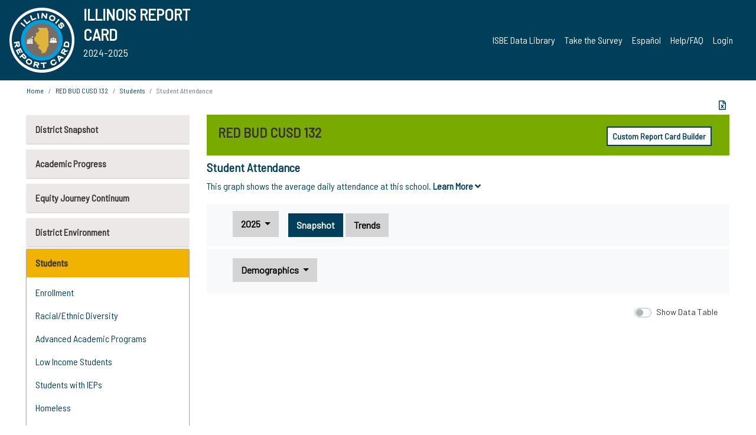

--- FILE ---
content_type: text/html; charset=utf-8
request_url: https://www.illinoisreportcard.com/district.aspx?source=studentcharacteristics&source2=studentattendance&Districtid=45079132026
body_size: 83434
content:




<!DOCTYPE html>

<html xmlns="http://www.w3.org/1999/xhtml" lang="en">
<head><meta content="text/html; charset=utf-8" http-equiv="Content-Type" /><meta content="width=device-width, maximum-scale=1.0, minimum-scale=1.0, initial-scale=1.0" name="viewport" />  
    <script src="https://code.jquery.com/jquery-3.7.1.min.js" 
        integrity="sha256-/JqT3SQfawRcv/BIHPThkBvs0OEvtFFmqPF/lYI/Cxo=" 
        crossorigin="anonymous"></script>
    <script src="https://cdn.jsdelivr.net/npm/popper.js@1.16.1/dist/umd/popper.min.js" 
        integrity="sha384-9/reFTGAW83EW2RDu2S0VKaIzap3H66lZH81PoYlFhbGU+6BZp6G7niu735Sk7lN" 
        crossorigin="anonymous"></script>
    <script src="/js/ScriptLibrary.js" type="text/javascript"></script>
    <script type="text/javascript">
        $(document).ready(function () {
            ScriptLibrary = $(this).ScriptLibrary({ RootFolder: '/' });
        });
        siteconfig = {
  "type": "production",
  "google-analytics-account": "G-TR6JVCNKX1",
  "google-analytics-domain": "illinoisreportcard.com",
  "google-map-key": "AIzaSyA3l38T7SATMgS7wX6w-olRiYc1JaJLcxE",
  "location-iq-key": "7b46a94c395f13",
  "recaptcha-key": "6LcR8gkUAAAAAHugZAyMM9nZOpnP7ytrGN06_Rn5",
  "contact-us-email-to": "reportcard@isbe.net, iirc@niu.edu",
  "contact-us-email-from": "iirc@niu.edu"
};
    </script>
    <link href="images/irc-favicon.png" rel="shortcut icon" type="image/x-icon" /><link href="https://fonts.googleapis.com/css?family=Barlow+Semi+Condensed&amp;display=swap" rel="stylesheet" /><link rel="stylesheet" href="https://cdn.jsdelivr.net/npm/bootstrap@4.6.2/dist/css/bootstrap.min.css" integrity="sha384-xOolHFLEh07PJGoPkLv1IbcEPTNtaed2xpHsD9ESMhqIYd0nLMwNLD69Npy4HI+N" crossorigin="anonymous" /><link href="https://cdnjs.cloudflare.com/ajax/libs/font-awesome/5.9.0/css/all.css" rel="stylesheet" /><link href="css/ircstyles_v1.0.css?d=02032025" rel="stylesheet" type="text/css" /><link href="css/load-animation.css?d=11212024" rel="stylesheet" type="text/css" /><link href="css/internal.css?d=06252024" rel="stylesheet" type="text/css" /><link href="css/printstyles.css?d=10272020" rel="stylesheet" type="text/css" media="print" /><meta name="og:description" content="Illinois&#39; new online school report card goes beyond test scores to present a complete view of your schools. The information here will help you to work with your child&#39;s school" /><meta name="og:title" content="Illinois Report Card" /><meta name="og:image" content="CSS/theme_img/irc-logo.png" />  
    <style type="text/css">
        a[rel=popover]
        {
            background-color: rgb(255, 204, 0);
            border-radius: 20px 20px 20px 20px;
            color: rgb(0, 0, 0);
            font-weight: 600;
            text-decoration: none;
            padding: 0 .35em;
        }
        
        .breadcrumb
        {
            padding: 8px 15px;
            margin: 0px 0px 20px;
            list-style: none outside none;
            background-color: #ffffff;
            border-radius: 0px 0px 0px 0px;
            font-size: .75em;
        }
        
        .mainContent ul.likep
        {
            color: #666666;
            font-family: Arial,Helvetica,sans-serif,sanserif;
            font-size: 0.9em;
            line-height: 1.5em;
        }
        .modal-body
        {
            -webkit-overflow-scrolling: touch;
        }
    </style>
    <title>
	RED BUD CUSD 132 |  Student Attendance
</title>
   <link rel="Stylesheet" href="/libs/leaflet/v1.4.0/leaflet.css" />
   <link rel="Stylesheet" href="/libs/leaflet.awesome-markers/v2.0/leaflet.awesome-markers.css" />
</head>
<body> 
    <script type="text/javascript">
        function resizeIFramePipe(e, _pipedata) {
            var url = ScriptLibrary.GetParam("helperUrl"),
                view = "";
           
            if (_pipedata && _pipedata.view)
                view = _pipedata.view;
            else
                view = ScriptLibrary.GetParam("view");

            var pipe = $("#helpframe-1"),
                urlwparams = url + "?height=" + ScriptLibrary.DocumentHeight() + (view ? "&view=" + view : "") + "&cacheb=" + Math.random();
            
            pipe.attr("src", urlwparams);
        }

        function analytics(event) {
            capturepageview();
        }

        (function pullnotifications() {
            var eventMethod = window.addEventListener ? "addEventListener" : "attachEvent";
            var eventer = window[eventMethod];
            var messageEvent = eventMethod == "attachEvent" ? "onmessage" : "message";

            // Listen to message from child window
            eventer(messageEvent, function (e) {
                var key = e.message ? "message" : "data";
                var data = e[key]; 
                if (data && data.type) {
                    if (/event.analytics/i.test(data.type)) {
                        analytics(data.payload);
                    }
                } 
            }, false);
        })();

        $(document).ready(function () {
            ScriptLibrary = $(this).ScriptLibrary({ RootFolder: '/' });

            // Remove the Print to pdf icon if the current page does not contain the 'div#iframe-container' element
            if (ScriptLibrary.GetParam("helperUrl").length) {
                $(this).find("body").append($("<iframe></iframe>").height(0)
                                                                  .width(0)
                                                                  .attr("frameBorder", "0")
                                                                  .attr("id", "helpframe-1")
                                                                  .attr("src", ""));

                $(document).on("afterContentChange", resizeIFramePipe);
            }

              geocoder.init({ provider: { name: 'location-iq', options: {apikey: siteconfig['location-iq-key']}}});
            //End of removal of print to pdf icon for non -iframe content
        }).on("iframe.loaded", function () {

        });
    </script>
       <div class="irc-page">
       <form method="POST" action="./district.aspx?source=studentcharacteristics&amp;source2=studentattendance&amp;Districtid=45079132026" id="formdrop" onsubmit="get_action(this);">
<div class="aspNetHidden">
<input type="hidden" name="__VIEWSTATE" id="__VIEWSTATE" value="e9IjtTK2XtMK8H9BGHrbTXnP/HBgvE6IjWAPlf1uaYnM+ATXe4sl28B+zuVaA2EGL7gCGf1N1/ClhYFuiolvVTzDCGkChRKaw+I191VNxT6YvG0zaBg7Qs5KvfAX3ipCC1g8AJoupevu0k3TLupBTa7wCLBnnbhc91bmA6gYosxj1uj2VyNrd0mkj2jayEBEk9JEnu/xngyc8NSelJBU79vW5SqLY9/bCQf5ZK1ySGkJfVALLbgq17jEgmJ6CSpm0QEQG3SsIwK+eiuFFv95W5huIV1+Wzl50aEaT/4o8h2eixunArhWyroBzSEHzG8VXS0HUh5WHmxDnWI3454cPHvI4ax29NjIA3QqkINT/uCPzXcXFZi31QePczujb+PlJfRFe1l5Bhe8t1Xx2aJyqWvp9JI3Om2BJU3CZ9+q1gJ6ZDrFKpc7+wBeyHxYOGWHYJRTs5JSV25KmNwLDwt3IGeetYCBpxuNtankYTQedaRzRX/UHRSnWZmfBqrfBUtFEBZKJH7rwELtONSr2jwGx05GvfBV0wOl6dE1efEpwRpqJs6p1rdPyOUiep/ROe+/xmcKXbWJEOvPyuiDBxNe+41Go13QqgFdHYJddwj91m8dM1beAjnZ2Jv/53K73uCVrED09n50aZtqrgy6XAbBe0kJEkBpgsy2hhaCH9j9UzEzTt3x8nh/bYYCwZu5lO/mCKzHFeVs9nhVAYun/VTHLwMlm0A2jYA3eHogyHhZiW89eXXKTx24umLBSYHO4kzAmo5NCNWd7DQjxprdYzLyHgHSfXcNPW3TxtOz0FTyyasfXBDU3j4QYGReItDZcepHpCqtenrBbv+3+6gQwnsCCbh5ekMmTKdBBTXAq22ZKI3wy0oLBGyJX6WRJOproN/d9GyYYzXWD1MyphUFVNyQRwI5UYlbz/dmeJQk1+u6LFZtaaRJ0o/7Cb//vhfW4kgFwd/8cgPSR/PmIB0PGGX/agUOPGjRXEgxedO4er/xeNRvLn0mZjFyfnirBIP6Wus2S8TEa4M59Kppz34jh45YuMVW8REKkocD/[base64]/Kr1mvYmXiygi9anFKOWFJ8/45cXcGmREdbNjFMNej2SYXOQCgvq0/IJWd5LNitGODvUFeVM2/YUqVcZ18wsDaZLIEGQd5TY9Cf+pgRdTFwOaA2FOTuJS7p2Vua0FjWd+oB0VCa/KCDhUOlrUCg6jXBoaZKnkUq2+BWqS6Ix3kd1iuUfXrTOtmMRKMY+qAiLmyzFyZS+tadeFco/L8NQdfjPOX8zVCkqLcJfiXVRp6gA/RmR4oEKqU6MLjmDyCEnDGmcPHQnHaBGOX2J5Lw94iFu7eLleCTXzV680vrb4MAXy9klKu2Y+wqv50Y7NRzU+J/CsbyXoLsrRkA3iNZRcXZ9vJVQ1zJHgTbWLRh/ccs4cnFFY1G7xWyZl4UyMwNfEOkNIyWsxI3z0IOj2I/0nciSP6BlfWMRYM/M17WD0A4D2TCQ/azoTDByq3wpOPDKOmNz5WZZ66ndOOjukhcTbT8qQiMCdU0fVuhlzIPtbiKGf7Yi9Y5nBMGqDbWgVL+XS3/LkA5PVA4vqPr+nOEmBsExzk9zLWmzWamvFK2UCkhMrOQIdi8sJB/qDK+9FWhbFbI+U8sX6+qhJ1AyyqEQtbv3O3Lp5EyccoQlPv6YUyeQpV1IJXPrLyhIZvwExA3ej2nHY9VTS/OUyhfogVsZFzlDLE4ZY4StMZTNqeSPIeN1yJ+++GwKYEKfLJPSAHuj+wXn3KodmIi2BYi9IBl34sQ4/KLJ5p3g0xbR5kVLVCiZn1cEQAD2tJ3Lmv5JIsEJjoUyFXsU8L4Zj5072pcCqN6sTMpyuJ38Rih9L5yufYN2vHeHu1Bf8sIEqCBOghb50ZWU+KfC2XUZj4MtBiddafUbCzi7lWH9opx1haW9x6yuPEZ/h68IvMibvCg7+9PnTvajL45f9V0N4kgnuCFv6NhsW0I4Av/c4sipKgVJzaLOH6jhIH20sxM22LGsYiyvSqOEwPbfa7VQqKkLNxmJekMrA+LtEt85ylzMGRkKv5qoxKGb/HC3Nzhdh3d6aT5pmBwfojeN1qgQNknYwYxq2w865COILjczjQxfXUkFLYYEf9ghUqa4LE8JQveL7xuHu6Lk95J+Z/l8p6JjYwS/F/YMM0LTl7zPsH/WIUpAZXxw1gCjkdWZU3qqAj3+hMm3B7DLod6/[base64]/5NGnGVnLeWfyhiXNAHk/S+2+LCY8HjBz5NZetxRzBQ8gz6WmFwn/jfTJVwpWBpAVZATE4Fy6xLzjZ5AQQ0d+nAdmPbOs86kItSIw7El63Img51w9QovhF3QaphPUL1iIdkhY1B64sNP1yT3q8q5yyqxdoI5UtUGVKh27ICGQC3Mu2UvQG+UIy0Jnby/eGA8xBp5pFvDm1NUgwE+GHtWkz5G0PMvxS8H0REpjD+zIg00NnUJqHXX39giWOPG9/X1Bt8t0ckndvs/GkM3JnfDjMH11mzLuxOKPiAB46a/sx5Yo7G+KdC0Puphv02SnEPSJCvFhOVGOCF6sijRWc469YMyQzOfDl+AO5/XnOWFC6cTLtVXVcd6IGr60bnelfIJvAH7hHzc+qzvF9nvTzy5LQ6z0GvP6STXR9+RwJ8aCx/XmCP3yP97CFYazqAZLQa4bA1V21LVg3twCu26xTm2E9RXAivgLTI94tGXKlT2hwBaXZG+GWvjjNh+R1QhGhAmTkZipoLqSXPkW+2DvMz6dWNopqfUN7xQ+/[base64]/Emtw6bwE/Zx7lyzCYXTzULH3OlIePnXgTR77leMghO4TPmJ4022zsoVY/vQ5JCEusRgcWF/Bdnznxee3jjyyQUxqJT9cT9F+yNVGSw5QLJBITa5obvh1UrxWxXjapx4n2ZCh1vFFwOx3vS3nV7ARpLktiG4iq3DdP4zgeN8kwo3xt6Wnv57/PQknxDHz90bNlCZ9VXAndN/IKjdw2dnu3/0CjEEqat6xQ4BYn+/[base64]/2zNjHQv/G8N5csQ46aLhh1L3firkH9yLBzswxXhPzQ1qpxNhRZFXAjxsWyLNYnncvZKbGKGTq+DuDOE6HrGO0Slvl88Pcrgo7IGD/paHQqineKFWVaSKyYDrhP+0xAUhhi89AwQfQS6aMkmTT45nKvdvcM4oxUpMQmDfB/QAK+/xfE8uFEpfgZWd2yzrLz5uojUuwhB36rTCu/gteLBaxPy1FwP2l6INdWRk+rN8XD+lUIgojiI4mBQaDG3nU/rcV7C4ev4YflKkGnfzn3eiSTyuwai8rL9rMtrrTyA/7+K/J5I+OD2YtyCuXNuYS/feYGQSwiATg3KIKnT19LC0Jy9MURYs4ua4yJqV74uDSRe3gj7YAHyKV4izySl55JxP8zaC5oeYLn1ggdHg7AAV3++gvamXR/ySPgrfV4JDvBrAX56gs341UeYzcbDSN6rw+b4Rik3EgMxoeqUTYMgDHTfdyIEc/rteLl5cIu9/0CtaPuOx1A8AzkJXheJgfoLGayM+bgNQB66Ztdun/UcCjVNPlIzAFKXb8vNtMJDVXjaCf7XESKKpr4GGpwLmonN9ia0P/wHL97l6wncIP47V3a7Q1yqUF6eeF8+/n8wGiHjYeoXwuvC6MJfjs1O4CijKLqjiz5cf1abRmOEB/q4DNcRDlmT4eQA+x4gyAKRVuYtq4DYFU5YW5/swDIBDe/MWKvDxwTE7eJoT0rrG+k0xk1qZ2d80Ml25DD5akf/c+xd2B5sodcOInQkL28BMY8tMOttd9EY3C8F6ATFFN2RzWlx3Y/ci50kt8rhcjk4SWbxaaRCWYqitWmhheufnPFjFVVLYe1YEUq/zTQZD+wna6m/vfXNB2z8tp8UTobAGtECa2XRgcvs+enT473UvdgSRhwr7cSjqqproyl/hyWFi4Qo3UzkHG19UalvqGirorv5IghbSv9gn7dDvbmxbcNQ9jgOej/OwbdNmzR+O5bx+Prw4PZfRmRLovI6Wwovm4o9Dyif92Szx3cPdw4bKUNlIXt8HQqaoNfu0yyBCjHJFyI0YJIMLB6IaoLU+weh9hPjrys2JsXfTa9Y7PAp9UIiXGASJVNd/90OAvFoFQ4ZfHq5l4spHeo0bGNMh0/8lT+Y9tzinT6UGZdU25AALIvtakuAHg3Y8f8PYO7bqpdwL8gLurMZLSgwQDvN0Bd0fDcZSCymgpygEajRaOIiI9wap0ZP32tCPPfyBHK5G+uInT7exFtlvmK6pvxG+cF5UzKkCHD6G9rOLFruGSL5bP3VzxVQ+h1z3h+GxIm4P2ISmefU21bGsYNaBdn/jslNJ1jPXawmO0DOzUfnMY7dqI31SEConDN1ppGnhJampVQelPsM/zg3ZX3OptkgSg2fvbgfJKSeZ5ucZpqSueK4m99zS91Ag/nJkeHOuX0Y5iitXtNIn/CO7ho/UOmhpvFx+9LXlc1H16tM4bYy0PDUiDbKw9aSoeXv5iYtQhD5KgYa8ro/vKOCg+cXnTolst0Qo9rNTJ3LSZdv7s+3BITcXlJfUIFjjtMsbtGTqYevmTQ9hni4W0/v5wuh7XKUCL7XnB1ONI3Qwrfn/smJ+T6lVWAj6TG+BQsZ2A4W+O1mUe+jE/YPlCN4Mct16GubB/V9FG31TEilbe0FgXghXNEOiyfodbOUfYjwExKP6KwEXUw36iDtCx08pmTo0wH5QM5wCQxl1xrFZC/tagIM8Fbjopb8Tv035LlZwrJzE0hWMIR/4PNLrLY6ATXCDnHhNmO+7jON3eYxa4KjoRa8h52WDtorybIG3h1Wl9mUK1SKMg0kzh4Ch0ohhO5xR6YdHwJ8QkgJAErOr1Os88a8xE83LUjKqH+xMd6cBKX4pcyGOt9CvoCWabipLT707jQcRpdQO//LN2NEmfF/e6u3jnMGNU50XhsLNjyMf6X0Om5SV78rC71mHG8TfUDcf604+k571pZj5Alo3G4C7fLKtMSGUsEdHLUlJcqZcphIAZ9a/twhBpF/AyQzhTiOwF8rftGa+M4aiS4n31vF05ll8tt4cnDmssP/bvqX1Clj8hwBq4ortIrIRkarXGJvgUya3kWO7NNQKLwKpESxosUPhOIFeMAjXYgG4ibMeEkFHGavl6ufFSmq2cTHJfQqVAeM152S1EIdNTm/MPw/IavAf/X1sK/BljvAlBKiXZ1n/yjrXXEnT+ZjujUrCNT1hmKexLr48dWF6MwhZzh8BuGMMcdNMFoAAiAnG+IC6pYMDJ2lLoU0gKnLOgYywx+d851I1MI006S9KETq2MIpdRfAHxVUsoHu3VfOb6EmENTyHl0Tx64Vz7EhX8msmxKF13+PY92n/7V3dVnMDVYW+nVgJBUxyjdvQ9Qq4g7PsThTmpyJcswma7c3F3EZ8GTnSkeqdKuzY4vwsovPSroVj9ERn1QZkJWi1EO9Qf0+Odkfa8WTtCpj4It6c9Xcb/QDS7St6Q2eodhtbivh+mOy3Mht5O0YMpGwFv/yaQui+PRvzdqxbjXDeauPMgfqgD1VBkBkNqoWJYsvn2WJPRV8zIywm70nNoaBz5Q7AMUKnieucSdVApOQOn38E+ji1zYWlLOqEiTSmNkBKDQiuxBBCLGa1v9B5jYz1cynGSDn991mHmSP2vOw7pmKAGlAqYsw2/j2SqGiImnfsxY8/8zn0u4j9lGF/v3mmNgUjl4O1+QGS5v6SKupSF8afPOkVZppGAPFvZvt+wutdqBnthQKvQbI69K4gF5v0lKPQht/AhxGG80yi8MO40IHZ51/P+hFGnvQgUJIuxUZO+52P2Jnm5T00Ftb8AUzRmL2jdyBw4xag2PcB1NLOGPOPO/cNDhhWUMbdQBJHeGmAnTe9dI8OxhOuAS2gFv642YD9xpq4p3gImIKcK7arfpo2hzDin93gPOxq+EzIKKWBZDN2Ax4FMLImUW9uv6ICdYTKJaHNSTlB3BGszSmtRoJNEVUFZjnZVRyg82iZrHwWzqYXY0A/kYY302kNnsMcLnaqHkXnYht+PynpY9dZ11t8K7RHA+W+vXNKvxI85yAmy0XdUOXqSIgArhC8pQzdyoUeSCzxjjOqNQsgMDnOhqqBp7mRKuDt/BMkF29IunQqDwPWj2IzKTrx46t+JcEZBBlXJ/AAFFqiIQLeayVthHiyrIicFGYVu3AzWlQyBbm/k+ZySOXQbQNwIB8/F37F2g3wAFxfjWUPFSGcUPXGlZC7Y+48ymTt1l3kUkWxo2ETV0yeGKPS5Y1p4ZyUPPAOhkpWqdg7Hw8BPIUN3M3rc/vO4p2lftiUiC7lW8Gci+95JNQiIArp7FHJe2/iWWcNweJNRdJ1QSWC4/BgUHgdT3LivaUyA+jCOCb8SLBIt7Y3Paarhyg5riI8I1p2NFeKj7Nri0o0A3iDmmtdqVkRjyibgD+HIFD4HF0GCLBaYxj2Ly2XBI49qsccHgZlUrBdNoufzxImeNk8bXRmhmIJswEhCauAchA1O0HI6/o19GS3/2nwueSFWyppo4smQNrbOlWFA0NDt/Sq2YFw13wKnJlJ/7jRBcQQW3ZpF8IzKu4hpKin4wQqDbFBexBXM0Xj7AxPCpI7/nVC5J/wWfUlTJs8ddRRkrHJ24PnA5jRT9KsZoNp/+7dqygDG1+ceIH010bQU1Iep/aorRKaxUddtBcUtklJLzSxGttaQWRwXZDlalBTJmRLz83Q1CFewtu+QpetSSoYHsQSM/0THaeT4aIKGbBPmtmly7yw2IYmwJK49AGqRfac1FYSg0AT4I+Ebh2ZlN3Oj5VScX7rcLsBRWl6BlUDbZYg98daBHsihrKzQjQcRr4W94ncc2BFbSO8wci/illxfFnxhsj51+YRbOrB7R/TEwn/SKlrdA10np+uw8gAZokAJsaLlDVHhLeIgkThWb0RuJt0QUHlSfWQWl872W+HvILcc/nwiLQ5TeFidP3D0Tkmc7ofweEVyDi5uB3/IOr4Mf9b+KzwcalZ6Ij/QJdMvNteGN02jT1eoPEa8Yz7Ug9HQXHBAZiHzW+m1/nVW+1xifh5WcmkkYwOzE4g6YF5CUG+2vvgxjaYtO+DX4cdbwoNb6sLb+/z5DU1Cam2H+6R8bHWL0YI5ql+dFHqQVgK/zl1pzSX6MEVhyhVPrn9hWjp23i+Xn6/UDi9oPGA/mrTJhXfY7ANTjrGYlIpk6rKA5UG3rMh3+Q98K1VQSGyrdbpVuxhuAHzCmYBmsZJSKaSFIg4m4s8XbR6Jk7f2zgIYbN7B2XGaGShDJq+OO/BSCPvqhrmu/m3c6il3TJnx7tHuA2mcwGYvBLhyjj+hzUV0Ki4W8KDDPnZsyS3mdIn92KzrLb6VDbjjVEwk4QW0345JdBfkdCaJnMfJmkJFCe9OSZiklfZkV+imgBIZQgL+v7GlFvb1cpgNq6v1qPJDZUSzM+SDfXbfpmsv3KiuOy/lb9t0pUrAUEdr/G1tqk1XcMmBFzEzHHE+hJXDPqyPuXhu4a2OH1M9c9NZZpiQKECXq5WOROrqlRvcLQmzsW1VKToAvq6qdz5/FDLlrXlN0OWWxf1VVb3F7odEFuEbeJVWSNiRhx+rGtlxXmxBGE/B2+584nqiXhh4m9TBn4u9Zh0hJZVb5tq3B2BxpleWHD02SbF+dBUWT+32oxKKjv5xvdx64sZy9sdlxOkNnZatg6jKOAPBGIYm7ZXMnoS6NVRAhQOOQ40ev7H6QWOe9Q02bG/lFA5YCvBBnsh/sRErrHUE5926/0JauQd08/4zidpTeahxdQEDPOrmxwkwCWtAsYt/c+6GsckVP68XxDRUdYllgBcJRgnu0HAYk/ISc6BaF2X4w9DLhjWGrCb1j4v1BBd/7wpByW2/N4rMx+Ns3v5PBTLI0C1DOVurd3d0J7GaFQOXSxt8aEmIr5QYyxE11EMlIVuXK9xoHFSa7Spv6fJgzSqkp5qL8kRBPmEJ2XpS0ITJ/CNtAyuJrC5IozN/DvYpC9ibEAC0dAUdGIVsd+VHalKz0B6EPyWmwVlNPQ+0XuCADY2JDFXiQd3rKDK2kSUKvttRiHF678t2HwgMTfJOcvo0PgiiYajt2zEI+UJSfQ60c/[base64]/RNqOVRvRxJQ1MBlXWJg1UDy3yPOCTtY0/ht33U3CG32RbOhr7A2+N4NmokzqjJO4LOV2I7l8CPXcHDeBFnbUqtr6Yt06aUB92Py8jfH6FINWWuUZ+TWeQfXFgWOGbpUEMZMRnqKwKv/tWxn2cS9t1dnddoMQQQgFSiDBM/3pPKL2bIj+cZOVieb1GdHPxLbzAgs6IaIDcBKrQbTXSbpT65JLyCWGqOJUQ7HX/JMSzeGE7cPkpQPp7ogY6wckuvYqT/[base64]/+GOkU9arTqxQoOZy9L6pkRhmTzzJxxnH0ve9nAQ3dTR59DX2HRGTm0On2nf3XcsNbRXgQgTNcwWZCsFGP8rn1MGfhVCVdpl7iAcZJdgDJjL/GtlZkhXOJkwwkSzuhw4zou//T90buBOibnnFGZMRYSWvDpqjqQHHCCvinu2T6+rPSL2Nb+L12IxrD7K/47Kpdfl0APkZ6jXfJt+ZkmPgEYUuHKfsqcm7lIypOSpI1anoHR9mxYX22MAGBbZTiuWHPWE7KOTIzSkZPyMV+mc9ww5kaefY7TZvsX8YdhYAoo70F9iV6HT4oBFEndvjdhA21KqsNahl+er3dpk4rl7rnBhEllUJ9mnlfCjXELZ9Gc/IKANdmaCM1szdLtfW0A+EF4SlMh35SBtdulO6iogAEbgwwcrXhiaDBerAm803OC2QYfyBsgHJGlGZ/GeaMTGfLUbd6eQ2zVff3uSueRjTDtMk2K+fuyJg6n7YUMDyrAbdN0XkDJeU23x3sL5crlf1oAYU/qy/G/kQpgIEGR3rOn3zaKY7NcrH01XvIAYsQT0JuDwO3SXJ69RmGz2lvIW4+5K72kW9K/MENmKKOx/[base64]/7sfBdO72pXkRJnx6pXiQVuDhBMSMX79Xyt3wN53YCjkyEUq+/trzp3wwqKelZum6UOZlXpbbe9IAmL1XlWSW5Wj0tA0JIDsTZdGU+j/rv7LZ7YD/er8eCVhmvJBFPTvYJmdpnDlSTjXuefLlJyOoTOZcy1CxDCA0AsAAJ75FYm0nJJ/HzqczmddQF2e8CJBoGEy6gKq3KlbtzHte4CANcz27K6Lx7PVtbKS8gZcdyy5LcH3RpU1nVerQqoRCjsrcuADjyJW1QTyjxdfolYRVngx745NlvuPiDdgcq1gusQyTC8XLFvP5G/0SMSryoDF2Mz9mW1k/mLa+xjilqVtes86OuQAKoQOStgzfm2R49rPgrrdjwOEUOK6i0zcGK+0kcJP/2E3VkZ/dCshqM2Sc+en2neJBZaCjDo81ndtG1W4T8Cr9pnHwmTIUijFx/hgrJ5cJPQz2B3ilhBfKv7tjF0Wt2gwyQ6NYNt47xZXOxelWSHHF6xSsRvW5lZjSXrIfSi+FHkGby/EQHqo5lQ6li6NJmJF5SP3tetZ8cLJ3rPBoxdFRz0GL+rUdB32wRoN4DVkLIHa9K/bEsXs9Ab21Paop7JU8JHljJSLXWd+11T5HXZJRbgGl2Rg3dMWFygFpSHMyGCK2dZRdmK8i+/8VYa1U6vclnl8vTygofEM9Tw5p4zzVGbf5f4cqKF5kDuhKW9QbOH+DlZRf9HGtP01K0zVk1MtXBZvaanuvFNQIr8+g/A/OQGt3jKdfCCkafIFWtLjo645vCyktA1iZWHU08rnWi3sj4A3Kom0oWyq/mBfQ33GZecjNSfFdh6mRpjjR6qrEt1jHszx+iotRWFqxo1vXeqaZgzM4Qrz8oADGO6J6+onqlY5TFdohL6orjPWUuowNM+EMVXZMeWxjFOxVjCJcf7Zm+l3m6b9eiQ+x+Wi/WAy9MWGDUbSdhmlWinOwJqLSP7d0Q2j8UfFeEHHSjnMrKwbdMPfUFephEiE+N/lyF2MiKblAl03M/fotYs5jqRlpI9f/Dj6sOB8E7JVEdOWk7F+u/[base64]/LhSWaugJE+1O65pGSAkWpgry1e982+TD+vG7BMnARmZ+g6/FrCCFDb70c9ysNOLrEQlE23A3WrG+UMUGqEJOZK7ntcZbekXpyZD/regQ6n3m1BiqhjMZEARfTtvlCUFMlF59ejM9pt8+1zG3aFsgt5scWLsxyZNaPyMobksrymOItWNF+d4TbxAh6ZptDeWedhPIQ1PC7CmbAQzh7QAdewG6xPYyGDDcg4KtELy9rRTMg1GIvFUCTRkLEwljcdi2+XzbafLKzCUVubilkJonBCHHLYa6FQPbX/OmJYrst57aP0Rth8y5WPDatrCrWTdeBaJgJEATobuOEXxDLSTNyIGbrDDqF6FZPHe1+eN4eWGjXN5u8bqitetgTU2ZgJOwPyxvo6pj1DcYmdHREgrMeAVp8RzMIwKXs3szMknY0ds/XgLFkJrEC1BV5BMdf/UIFHxi7qbmlDvD1Ve85gA0W+ia/rE5onTyts9eVBzldKV/T6vKwUlZFtPZwLjJbrvbogKGlOdf6xpJ8JAeuG+pNxWn2zedfiSWJdQKGYXd4yzQDD4XGqmwsZ/Q78BjSNbgATFz7tEAL4+spvqKp+SO2BF9YqR55j7mCkOPIVkbKv/XflENJQ6gbranJQ2+Lus8Dtu+NVo1T65SMxAkkO5n4qvOjTljagTfrsSAwx6vIoMcGrA7MUV2A1G2DO+TNeFOG4A0GBgQ9PJ6yjLrhgVZeCxzixlZVPRD0cJtsUJK0E1YMNcPSefQNG8aeXwEy9PMy7/b9UAB3SVPootYfAKSW3LBmQ3wwjabrtk91W5VMHRYpoCG2gBmtgErTV03jsCTnuruUk8pKQf5f92ATpOCIb8vwlIwIHws5tIWjouDJMiVRkqQ6LTD8DnE5JL8IdQYYhavYls3vMP3Zf2oKrm9WG60H//lannB0HzrjDpFvj0CjBtnZszjicUjCjX0M6QPqMxHZkIRhENyqhH8zDaUDj6pHx1v/vvlpgi2DnAjIhUv3sPxv/FOZiTF6b2yyy9P5bKMJrLV8mXJMRD8Md8NT/mttRMO5tmuZJIeViQ32xM0NhUIWU84GJVFnY4SGvMrbEsAvrvu6Ikv+u2sVA2Lsn5RxF0EXcCo36KL9KQlNNLT8vHeXvgs5YbDlFoZf0BOFaulZvuaDVyW0iIX8RPqqLsJkJ4zDDlqOpRw9vmyDJ6tTyHut/fwpE+TawX1W+DDYApIiXl6BETN4dlnSMYI7Foz1kdHCfvmpljmXQL1iIWF4Y6KD66UjFrWFt5PSAY3nCs0QZXbRM351hz88RiGfqhZA6RXpGELfVq/DZsTC9QUVTgJS3ZBoLoIBvgs64wHi5Q+Lpdt3D1dlLhWvzv44hhfJ08HiZbeCdibx6evzkDtsJaCIM+4/RhG3B9xghIDR4n1TfMqXz9i1HWNyYnfzWiDA0Fj3H45nmM5OEfxiCcQXrWyTfRMVYHiHcmWtOZJ7tzkrvmikFFLBFJQmH60hg5qui588lGXZPSp20gpe5Tk8wHS6lnAxYrCZ/SU8+WmbDbstri6/y7JUSwoY7ppK7jLtmZyzr8GJ1AZxNpDkwCKVIaVGOA+zA15iOTyI0ZuVnTRDT3Ll8+Co7fDdXH8ahARBesV/kHI2vuQ4g9GFmVgfGOZq/NB7wheZd17rOFlggMfKGZpgjLSrAPEqxalqks4qbNe+gGyiz5IYwIN9mY+M975l2RWBVTLuV3YLK3KezHcWo/Dm2Bqfy38yzxO5y7+4vB8sh+rxdfX9Z4iAWY2CxwjTWST9c63wz2yaZdwnq5ENvzYgafMTf/bnS2OATmB/uRubXnKAy0ZEocoyk9Jyry7j7xkZ+59w/aeC8WYBwfhNWuQDk/RZ/TC5/szrBcnQJuaQYBqOy/EgvqF4dWTNY61232qZ6zURHN7KjnkSyXD1PYwTHIpGMPgQ2H1gc5KOuvZnXvl1fSUbCFfDHUBLXKTaXTyLDStUruTgfNAxOdiMzHzQ9wo0YBB9vZklFd0VGIuViduHOOrQS1Sw7F5taUxDPQDe/AfKNrew5YtRQOjGA4lYA0tOF2CWQqSwKzDBWs9rurheGEOIhVpCLa96n+MVCWgQQ8Re3BnPOQOoww8wmLrjxeXHVCbpLsBlRXG8iLz+W1EqBtTmQd44zGLjvwv8QksdBEaR+B52MfFjPekC/y4TWkMTsJXo/5seXgGRLYjYiFs6A723esDXtrI4wDu/tiObKqCEW5THdtnwZ/GtsFZlvmLjvFJ/uUhckB8a+E2Yim6+6aSTKcse0VMEPJ0YKD/kEuHTMM2Ol1pZ491DyyMsZnf8Y/m7T4/nhHVj3vZsXatIWfuj9VG5jlLkzaN9pE5/aMhsnG1Xja4goYiZK/gWY/oiyyVw9MhjlY5kJBlAy8wlxgimGn/[base64]/wrUSu+UUEL3Gw3B0wvWToSv+Cpv58l/pl+y+uyNLUGIR/35nv+3nosvNRTwYj/SMm6a5YJlLy+0qttdR7eywRLRMMtCXlWn5j7btcoPXEDprSRCvzfnO8lvd9Cclb3C2Rb6VoLw1g2woI12kYievBVu6rfUIbc1MuTh7mgo0pIoD/rcOlzI4Buc2JFhEAr3z8iUZ3ESh+DCKcfuUhmq9OmXtC9G4DaP/tj34Ek/tDHVRJYH4Cr3yBGBBvqdZFnOd6FO82wONWCCHySAtAcq/8Gf31XCPJFU5IljDuEkifpUQPLTNCTfQZbU7+h6pEO7DSOWGkY42mZujNsY/g7ptZQmJ1cn8pPG5czcd3+fOXTaIXC/ECrjavm592JnUbAl6gmFcqyokt30T1YPmC6O7aKAYgUGnamBrGldI2Gnv8hMeL6u0zMpF3S3Sh1NxrMa+zbZVay3f1phvaDBgVhkwaFvOGgYBuCDX1D9caJciSy4MDZeghO2xd+z3rid4TIlZeFb1X5jK0KzY2rRszLuv+sFlct0DoNfIMgU/yH+UM4agLoxdticSKDVdXPkYV3hedR7hIspFnYBQWQ6mKevTUI+FYC2qmBUVi/MPzlHtKAqBh8ALmwnkRQIG68mIxehOLmB7bhIjSjN34KFZKiPwwxOqrVRU2Nl8HcUbbGVLA3jdi+jYFElR4SdaDw8mJ7ln080Z4gaL4BLCCpR4SWtbP69G0Z22oMQU0SKVHuhvU2QDphzECi/dzVotyyyFMVh5QhXXkHlQvdMtvTBiYh9qj3CpEk+N3JDVeZuN20nq4s2b5NboCMBD6WYhxRprzLyMORr8otP62PM9v8qIAgGKlnNG5badyVSN5J573lNbkzAqkl1GKwcgbYpoLV0dAfumz0PIqp85sCwwldTbXbiT3tnSbS1Hg7/sywlrYuTiKQU8dGwZlY3L1FKk9JIIqrn+EvOs8tl0T19sXQaFD/LuQo7xeZ70IjFTE9T9S8oE+HqTZmSIjep1LEqVyGAFLhrxBn7jnb6p/5LXZ/pLh7B+L22wI8OLFoaqe0SHaMl0/FQhFfOGxFnbBcCiSawQ+H4m8ovBtWGD/5XYSbHxey+bycwJFfuOey1kaCYvbUqAN4ERG7nqUmrJ27pmzRCArbf9++NoB+AcFURxBbSHYGppMxoRGWYpZ4fNl96p0t6MAbuc7xxsGOVFmlWrMYQAwW4E87caVffyT4pJea9lv/8cpi/tFnTrm1/[base64]/hKQFX0n4YhLCGMDPb5eQ3KWAxo9KmcD9yocwNpixqc6hdgw/AqyyfjXeiZ1fkcnukoSmdMFDttCzVNVrOFTPTygRsBAGiSrFrMV3lt131AXjsIidcS8A736Td7+xtDvNi/cz2+w+Z9AQ+yOBCBw3oUdN2seEJSipOs5z7d9l5O225N9GIaXvEdDuRRqf+24SoZ+k1B6dJXmLFRXrvHkd74bSmvqznGLcia6XW37sJf7XDWFbCHfaQNpe3H40OQ+lXbeMkwB7w1avXHlJlv80nBUflB4qTAM/[base64]/mTvPjb5qJlL97BH6NWMbpKZIcq5/agi8aAYUVeHnIRAvRdfApt+cyAOj44p5euwQPlZKLWhuOQbjZxdJS2jffLMK28szC3CHoYTJg3hv5Z8BCFuiENJ6GHBBLufItUsqBJMOv4fyH34w2tbjU5mJVpQnP8xzBirrq0JfnfOs82UYy3NhzPvhXTgYIxpOvxOn9CwXu9lXv7KasLx7n/zJozyk/kq+nGNXKi5CQmVXQSKg1Qn6LR1mUQDM0yu1CgE3w3gRtpcApu+opjJ69T/7kxtNj9nZyCyXUQ0zukWjGovTRNEGzIoEfHjETyojDAW+N4O8T2RAao0zMyEbDktXsoudTvQJEIuMNVAIh7AWA3qoOT8qL/QycOKAuI76LdfpfsELMMJOiybxYEI6F3cTXH6OpWlHun/4WJFQBVnwpao0gWECHqcxgFRrtvRLqQVyki/tgUsFxa01qy0PWvzuIkJWss8IGVr5BUAPDHo8YTxpIQZkQgHU7vdpoXPBvsB6rC328UtOzAiAnxYpkO0Cat/DPtawiCNsVWhefzawzNfJyR0/dXnSeJHKys3Y8V+PQ0wdthXW2hwnc3TDq/yNGFjL+/G4ekD+P+uBxvM1TIu8vE+9NnNZ1HR+gEOjYyjwalLk5w6ln99z6kWp9nlBfbdXEFolNwv+lj9gb2vyP/4eMUqRRzyOm0GYgQtncJUb6yyQDC2qzIknCvepXJwqJxSdTEH0PodeJkTXbIng7+f/LwMJgdnvkvk36MljuSNIVlkUQ/wGDrtv7HzQDxhzWmPwZxgCTXkHNWGnu5c5VdPLLfTnLqBomok/vhzOPkS5XzhBM9+SAoSWh1VdtU0IOAE51z2dg2t11XtOvf8gnw4rWxi05fB1xOZBvTUbIZzLrKFFEJ/rYQzr2hOUqlNbfdl/Q7cYTQ4a3vjJv2FGFL5Xoe/uJOVlS2UBAjv8VAWmj0QW2dYrnsSmmsuj+vkFu8t121m9zsl6e9lxitaxIj6tWs41GWUY2Ofgec+k98qi5P64B7SKghhK4Ylseid0dF5sgsDND8qfRHXKE0ySFbOY+qXkprz8aaP+3HFc/X/W/Oqw3JgvwFH3/2WRihiMUGvA2Zyq+sYOq5OY7hUDZWXWL2W9bNcMbQct/1fwlSviqaMy4cFnbM9XYJXiIks9T2plP727uNN35SjwTXOfLTlZu2sO4awMpRsw5Lf6wSg9ivv//3udrxTIpSs9NsJiYrYVrWfijB3bnxmWaO+4bksZGw4T+DGzmSCNzAuZ72ZmqnpFBXzTXKHELb/XXVLKVm+eAwo64H2bkUn4rM4O386VHATUJx8iYjeqPLtfJC7Bv/H2MJ0YRct1Ezfv4RLiXTEkCFL0cXC0CzjRoMjzr9pvPUvSFbd0widOsdmFhZPjhe6J/VgITRFxI0dpLD2DeuKx2FF8bEYgwrWVOsbAA+zdUy6SbulnbvxVPDCJQHGENPhb+5EhZyUZ7oJCyqgDwjbZUoLdrE7M0KDYKaYDqxB2yA/GMARJLG2qL/ChnkQIJ7jw8V99nvDie0IUHwTvINeMC87RC8qgIYYAnn8uxkxggIYZH2g+Bb4xTqB5Kr3YO3Ga/lr/jNmiSxhdde7HIEaN3knqO2+80xQhS1O1gb7OllDvX3YcrWnayHn8sfNR6M/fcxS7L7j+3N05hUP21BIa3L+gMU5uSfnbgFa8wKJuqXMMghUnL0D42HC12U7rDaKsHcquuza2JTKy+wufMP46FY14SERrrdKiEGl4OvuKS2Lp538F70VePr8GZRLxZ2S3mQIrvkflZvDjslzaY8DPh5D4sAePyCW4ojjvepp/gnRlaqIQvvdxw5gRNcgKG7aHOdHAjcHb9DfrSWda27e/veTXOE9NJb2ukECMLOh/TW4PRM4rLTGopu3UbJHh3vrldjC9PLCK2166NyDvIlCtFfdiMNmj1RF/9pNbPuYMqUMgqiOZ2gywMDe8l0/zk2pZG/zfbplXUEcOw+u5AM8hNF6zR39Yq+fdDEIeUwfhGHTJJ36jctPs9jfxoN70nJTj5TjV8Z6oGyqRrfxczBjVq+h756P6minTA/[base64]/n+FP9mnfpL1sZr5aOj5UU1ed5T54blkGJTUJVF7GUPEaO43qQu1dMIboepzKv1E1VbvO2nBSU+TUrFFzwCAKBwYaTsL6v6Gja2p/TYzMEY9M0KSO2cgE080M7aj8AqXrprxYEf3vaOLIXedTWRcYUgm5NxkssGc7B/TPV1fBv/ZMadaXx3sXfHo257Zkk2J6wKwqPNpRmT8/NZF1xpbMMb84/sFsNN7kBKzsG7nbnxbGuQtEc2ygrhcwms5bArq/EPe2pWMmFtLkZbCCHEAkIVhhoD+T7AEswfqbHBAhwGIGeAyteN2aUljuBBM53Ylj5z1S/1VOkiy3k4rb+SOhuCIP61zEzuLai2N2iAGidWsh+ESvoGSU820xfJLsyAKLtMhiRluXfTKapp3a+nzBiPHuIXJqUXFBYQ2RwwnDvrVcxo3+hDPvWk+w6ObQAdOUNO5QOJTK5eNNfdrtnM/[base64]/yiYUbv8HX0/[base64]/Bq+n+5/2hW47kcA1YHGDTkFQRxdISuYveGj8PxWHK8TZTq2Lz0VoGGHXH5JKlXD95bsvw+EfU1ip1y2wLVHR9nGWnbDxvWVYzOCTG5OemsVA6QF3aNj/0MOtA+YCCiH2Sd9bFv18PFnnhPaSiJOwAbqW9luB2+7Ze3mJM6H89d409nyhK+mDJfu9fm0D4Bp5h53KGpT+GBtJ423VkfG6orBnDwBwSWo12px059sSPzipRZ9tpdiES0E973fzGgwWHtbdRbVMjLE6UV0H1q3cMDulXjzx6GTZk/8XqiIW1sJYA/bASoB3hyx7Uh92zAhQBYFvhsjH75IjmqQUKCrdzhqBCHUgDSVjlN49Lp1fRJzKE60x4v4+aTyC47igDScC3Elr1OYjiK9/ARXopFFVsCmeN6eAiOuJqxUGM0yPxKTOQzBUkBYV7jz2X2fUZPsud1XRjEsAevPz3pM9mIOgBzPQ2YK5UVFa5jKc/nvjwT46IwlwPSVeKLHnMUlQPxzFSTHtatllIY2csGLP7VQiNSQ4B2Ti66U/K3kJVJdS6rdYKiNjItsIn2KdGVeA5k/jKjpfynUj2T6krTtBeMh/sXEzjPMAPYKF1zgd3Ywyfhw6+uBw8qs5LTEIVjriOyvuzPm0ERyiY/UEEsCy1fe1CI/nTk9ShcaB2i3UVJyBDfVc+KGIA/[base64]/mVLVx5ntWw37mLWvpZy8/0d1U/CNLM3XtqXEYLt2NCiPUSsnEqImkrerlqmXrfAPuK7lX/cIO1babcivRDArr9C7AWHWi7H0GUXm/[base64]/vhct3whWtjN0/r+0vbPHoGflvmOIKnQRWoRtp2GPfbWvshltTB2zWw0lDoTDsx4LMgEEjoingCWmngDpGrD4uFf6s1uO6m+G1ho/k5i/7nKKezbQ0yJPRTK/LTH3VwyRahAGRZGAvPYldwaBMcLvYOavw9w0DrXqx3TyHA0t/TBqXEE2OSfuRew4VCp6ipdR+Qvh/+Qa+TsuKvBQ54+Rn2GMSeO4Pc/qyoxbHeMb7RB0MmLp7+TNiHhJgt4My0a5MF1//CZwLFbJB7w0UF2tHmqnLQFZCuiC7kJfqReF92MDlAY//1Xpp78A4qoW78Hg8snJpUkP32EJ16vYSS76O3od2/hburhtAt0YtW+g5DBh4BIf0mCdVRRAgPBRvGB0J7TbGxBVXSrlf9+/zGmCbgsjQaNJOBIBCPKmeMXGEQm9whm90eJgnN/cx8N3Hn0zzOzluRsf24xCO1bYZgrZ0lE5I0guhJEDjtSf3BTiNv5CLR/SfiG8K6j2R/T3JDXKtnZGS89ouST+YPqT5/Q/82/865mS99lzz4w44VStOBhtpURIyeHPSJ/ZInqthunjykV9Y8X+MgvAmp7zkSvw2XvsurPU8PbplwKtaBgxBsGGAWvpjvFPqxmxZy9nPfZdqec0CKEOW+6HQubmhx3wcX3GMfhGJQfRpLq275yHuDEqRZOM86hppJR9Jdt0XSX409LnbY86oyW0N02icsHMOnW/CwO/FiM2Yu9aRwq80HcZ3GlzjSFfiKpWK9wLUcwMiE3F/uUp8L57qOvCDBoV+GdToQMDf4SiaLBpB7IWxW45fY8kzZJBR57m/iQ+W0vDo8vBh6y20aRuxAxmT+OJJX7RKNIQpTVRWoLrQPhVfy5iAwtGAWfBIn3xvHj+tejToR1shvZdm23D53YdTNN8iJvwgu8CKkPqsMYf05rRPI1jt1TVlR4RiWOph0xXkUkp161lEYCDi960TMW4VouSCfZK5SSuAmIcbuodStse2uoQSmonP/tmE37thGFzQCJflmdZCgMzzUrTSUKk+Y/y8wigmHxxeIOaL2gbFw/K/[base64]/gB/m7ZTCP6y3KbAwcoUo+APUfFseyaLzxMaKJUEUBwhJTAdn5aVwpZ+R1aWRdxQmYCZf1u926IBIQt5IqOPnOyxKL7JQ+PC4kGy2Xa/LqOakTR69lLTAQ8+x7HH6yFQc4vgeYtV6KpMoWGFW3Uuyz3fny/xZMaV+GTYl7gQ6iX9WcuftF5md/[base64]/1oyS/FF3uSQdSgm4r9m1oJYCz8Xa2IWFSCJYZVzl1p35/SSqbFJI1LMhsJzN74S0pn9CAB3tQ88WNOQy+sWv8LYfuTnyIB96nxta9cpKPaDsdqCWpiOBgKEaJNwH0pGrtdG303cZu+Cf2EcDE7opo/SHW9QBZjp1Qli4zZfuCJUxIS2qTo9YcvsjZJcbEWSH2KpW8EDceaa9QBrtxJ4Js/tmsvWPZGSF1fN2IMG2Yx67T7P8+gQp4UFMBpZxpdILXPcwRq/4ZZ1Zy8QLEdDZRzuz+ffhf1BTRFM7prDON1AB8PWYKKa9b2TSEo1LPD51mmvHwRmjinxox2zKiJ5nTQa2xEkc/Z8k8ijbPKIdBhzdY0/lHwA+f9eGMn3C6MzEb98U4KYosIjqgeZWeOIZSLszgQdXL8CB2X4DP4i3/gW+6I/QMbcg9frUGKd4pE+AUGI6OMQWQMlIrdGx45Umz13TLa6laO1yiVkQkDj/NIFEnGXm+/[base64]/aC2oQMXAWuTsOKk2oWle5lZAxEbja/[base64]/gatamdDEvenrwWEi0/XyNfpQqV33qHh72FG00ZgOFnTZwgHjFmSD7q3BAHsp8JxFNcQGIWpLGE5VsoQKgOb0rqhfOLtAyKt6c2xTwtPDVowVF7qhSWC9TZERdvGK/2uhZ9uEKkuI9+rF8ev0pml06P6MCAnGN8CEpSEYbzQTR/AsepQYoo7K0a6lIHXL9MDHOR5UrDvy4JWQ6gMoghs/QBPrRbwU7QGD1vKuRKH8kfabzUSUfk2Q4YW0XK3tjV238k8ZpxnxpmcTvyA8Hs9rbKjAVP+/O0aGeNoADQAEunfxQUbPX7KqwqYLM0rIeFL97ocFNPzP5qWdBpXKBydJq2fSx/[base64]/2wS23R6+YUgfJfQ9Wsmxy0wG/G8xwh2HhATHGz3/EaceeEnI7wZBYpm86O5C1Y9C6JjlbLTjyF3HXL03IXysk8Rni0YnFDWvuLTaEYBd+I1i1rzLTDrnt4zGHDdMT8gjrcXGkSFCQSG9hyckMVhfXmy2Z4hbYo/SIioUCyPCVT9MfYjzkvAbwAYK0Av0NC04yEIz8ki4NZt+YM3xTjdgccq1rEA4IvG9xPpKchTmhk55Mo9CfFVFFKjdVxdGqvUvyRtEI5Qc5crJrLWT8sWmpA5Rxm6xc86GH7j/F/[base64]/V5mG9fIRZNZLIEpVFqfsDGpj9xlrATt3u36NIuMESPkfFv0mcTMdU3HBz8/Qu/pMGc4KSWNdolGfIuvR/9BQjdm9w4KYUEB7T5ziWWUFhcwNo3r9pUmgrWsZbsdmT9UC2oguLeILdqYLEwmRu+PgJm9zt7HSDWeuMCQ97bF+XyTXghY4D/OVoEk9/pdKFT1tkzTYereWKPGWZDbgBNPbcLIU9W5gPpsXCDuQBjZSibsxWi5phkPtTyQWILNEBr31KQ67rIvX6d21q/vEBCLzXVFE0WD4f2Y4iuRql0KeeyfoNtiK11sT+cTykNgXPs95LJjB4hqcrqzOVEewKXIny8+GqPckmtFd/+/[base64]/25zjrEE04avav/NHP2G+8AcUdmjAWAlXsNR42txd+Uz6QAyukmkDUmgXibFwstINXHGGTdMw98ZOkfZZpc8xmhbUhTNtv9P/[base64]/y6hF6RP6H4Uxr9t+SGxoohFBNsfiw5uybOkCUG5CXmE3zgM/235cqmIG+qKGU+oRyJdUvtWQmHSNqAJceAkN6uRAc//MqMqsUfsAAnMzL8H+sO3OkFCObHhhyYvzGQxgjcQDAY3BHpypVNdqMGpKKrZi7J69fEZZLZIk3padgfHArhvolbPg/lTHe7QsD6R99AqtfA0ycVSgdxJMs8es+scuFoW3nunyMx1NEt9X/xLE1aswdJFcwHEhAI2voYEPR/RiY+Jg1U0jJigsVHi/f1R6urVtZ5U07R9wGpqFsbhBvJbDoeBm+a/BUjlIBLvB7A1WLSPW+nlmn0DKh08UNKwUTnzexqNJkmZKIpuhN3GpFKL1ipczUV+MESsducNOhsSoNp4PZQ668yNAtz+/w2JvEPmf1joKy21lK1h2jQLbq0yM/MOpiZvXLwkdp1S7/wKSAoD/BoT9xlpJ+2/z+SOo2VjoZY6D2Qylls1vRCi9knD/irme7fD6paQdXMbY5b/P8PCfPXQO6t78HbYWukfjAlyZ7TMWBRPUAEFsvkNvr7Joy6KX8uIxlarccCG1WtzCU1cs9X8Loz+27kCTNZBak3g6qh59a6SbOJ5nRoAZAoyN5YZu+H2rM4/w3CuiJoNVY9h1PUGdp6Kwo48t40IQkaywswkNpad/SzZVV7DlKzmqHfRMb9b8/5fjdB+FN2uBrgeAjPs11RE5Z/Dmx5bECN1LvhLtT8zDkIy/uxqYkQ5nNewEi+qRb7glj+58G+9NgEEv5NMOBjnpEqfzeP7j7Gf6krTBrGvUy2M/XJ0BvwvPcL5b+UiuB6IuJTDAgUAdiAarJ5sM4lPPew83Ph3Ip/XuadxFxpZNFpPVQTOzUOdBy7BeenZ4CzihFzEYEVLEThpU0HK0qUic8gR3vioBYjCGKB8xPyOPBfhD/HdDZWMSvQTW4ieP/[base64]/FIMiEJzl4xaxWM5wAkKbn5aUnrc8EWqDO//Ei3VpaQDEOVGYcYtb9/m+HPKfc2vEQTSDF3I9mIeYwMtPGg/vQpgNxziqEhbo/oHQR1rIIEpenVFYrPQMhChUzNowJhYT0XxgKSLrirc4Qsr+vq2IukHJOBqbwAAHIfQStwQhHflOe1QVILM7kfy3sLLNAjs319XqxVH+n7hguoCcVL4Nv+GKn76fayAeQ7UeTWBOyM/78pPb26KHhi4akuMIk2hX5F4bcf3pQJn2XTKBVE/P78IA9w0syRFUdCtld9uKtTmlKj+EYIj4xNmI74PI661QYqx01m3mafz09YpRztKpOqsGHtTbkVRWweidXPmdUZJz2bVds7trUB9lulQo/sdsMYXs/[base64]/5RvsDSg64P9Vf7aOe6YnZ4Y2qkKTXngsDz0RD8ebvuApxqJuHIiuRlKUrT7oLiZ5Ohs99SWtl+cpqcNfRuXGKzE3QoQav+ETi17s/X3Xdew/fDQvNROlN4U3sou4oP9pGVntgIuNkMb6IW/lOfuHaARo9s7Tie25zGXcrtihsY6gv2UyzfBZl5ssfjjTlk6+bJWuk/Au6zHOPUw44fHFdkslc+EHyuJkUzB/c4IewKPgz6rdsaJi0teUtn+Tt4PEuPmxTPTYQTpet6t+SMyBqHLatsmr6Gun9flEPjIig4Z1z053JhPMXk3HxsrZzaZnT6yMSsbeYuFaL2bt7y9RbRgSvdj7u69NifhK+KgbJJ5c1RdWh2j4+Q+GBKr4jlZ6Mpvud86pm4rB8B/aLxp1G+BYVL3/AUdLAsKxxBShqnBuVbb4KhTjLk40HTv6e94Zk2LebgCbsISoicN+sIeGvw8UyEA3g8tvh0Vj3+pqTktNL+GnbgxZSpv0J6e8moV/bStChyJ+u6qeE3iOBSXfhcNip1v4OUiYeIyzh6s+AU86bU10nRPbyZFFTNc/FlqjQ+4yHXBU0FnSfnZnV3KfFm3B7NfrnQvXK+RMcAR/JygvFxtyDeA/UpJy245kusHZ76x9OiRMrWazPsWZgxqTHk0ZR6pC8nJTFyLtGdeY6spZ4VDDNJKOt0JT8TdjasLf2pxT+TD/F0RDFbte9uk+OOMkxvSbvem7hYHHxFyA8idjYN/wBbR9kFZVh+PisEmZnw0DCR/yrpY9vbd8X85Nron9NdXcZZSKl8iuSh9Na83PZ8g4wwkbetc5A2Q4jhsgJDhzE9Pt/S/OjXKebukWVbHHYKacKtrFu+ip+5vUhKrB2v4mqJJQXXTubZSouVhaZKuIvjWz11eUZu1/OM5863hSsaHh38ziMyHQlMvxVVcwBJeWJCRpKGqfu8eYt/mK/5JaE4rcLdHMoHgvhrVzyaLKpg/QpykVZaRv/m2FNzxz2VwjUMwE+jHPzByPIf5jWtVdytSWfck2FzmeTYDTVfkHL5t2YOmCMjik+I5okpVCzf/hydG4JcgOwBYgnupo2R1ty3nRex6yhU7P7pXX9NKPKbWCX+jVQIUi4e0wfN15X/5jVVj4fWIVR2F90/egahGsl/[base64]/mDPpN6LLbBiPNwXpuwmigxOXy/pPSHHpZr0tjL67vcYoASh5es0xlzm9G0eVx1Za55+2emSJ7xV7wfYv8Lx8v4fQ1KMOrAclazpGRK6rsiOfXU/qADJDh2GqfvuR7ClFDQ3egQ/Bl+XHory+nMCtNBDW11qvqMYiXY/[base64]/CH02AMYJvGaliFGejmpQivNpieQj8/uYatnzbgxUjF7oJoHh6uj63DD50PlevoDOnWYfe6PY9jsmdsijDddHZ8Kmc3iFGAA6vgxY0Z+s/rL/azGk2JqP4DdRz/KhQo70XopWTXWAfLDxf1KTBkqxKNwsRZXlsmLHu6jvNFhRixQKw9BqnQX+79/v9w5Blbtom/9G2UV1nM7weimVcNN1jNvDVEvBE4eXm9UH3us6scbZv2QDq1pFtiEVjwyTPzEUJh+6udHckoHJW2s7dK8pibeCrPMf4j8pQJQ/BCB78cAsO4j5rWHyVcZsC3jGxHjsbMu14R3xcAMIPtqAUdez9qPz5xdfX4YWtEoI8+tFbnXII2sF51F4JZw7TbJUMaeC/8Pnh38K4dawei6dl9BZ2vw4YPuxBRxrQe8b24n7yHv5l1rr9EUBUtkNecWrwiGwhJCXn1y/VNGAyUfT/+ByCth9INg5CK8IBr5YSdpqzQ9MhuPacPcPPxoVR7eZy1FyJUs672Ga8FFBIQQ5FB+OzzkPB3HtU7HkxU1Bo9e9muKx7Fc8Jj0Hx/1HOwOqeYclgwM+7trIK/PDwkT93RwoGfZrJ7rZbWzNQnDGz5PfAcDU/G2+ZzvXULihIaTV2VmyjrkjtSzc/YynE0ETI4wfUdk3y645ZwOWBlIvyfPlAF0oSqF68b6tYI9VoTCsChqhWvLYS0t64RgnyI8PGrLcQlSKVpsc/0wGXfzM/cWwYZtAF1V3rfMh5IlgtiQ3UeHi5Cy4dIttbv+ME7bK8RZfnxJWYiPExKzfE1fbS/kMeOpPOIwL/Vqe3FCbfpKhnwaSQsz1oIVLantYLp9Wkk5PJqNsL5qLsKn5Hs/C6gigPfu46+TyyXbdudOBjYUqBiDiJenpSvY8w0MGfpA4KbfJxDJDMkwoFveVLXXywG3tXYPUyxmmAuiA9h7HJP3RWP1AWEkLcwgnFZNQmxmtBq3kodsCg3lkA2mNF3/79yh/+lrJBWArNgyRFAvlF98ts6IwXoRgjSQg8+PzMl4GzI8wPnjVjalWJlCAPnedpipzBE1WCUCQfnNI8tc/qSBQ7KQTuVJXXxWDwqx5/SMgGboQ//eh8rs3WL/UCLaq+6qV5Kw0mU7DZdzdNOrsLGN4X/nkYAI24ZYBQ9skXy0g8OqXOxH8xc5RzPMjkidYzahgzKKlLyHvE5MQGqMRH2K3Luu8U8SnALAn++9A1VVvXBDCw5tT58FDAjaBKpPJgMpjUGO0pO9gCvDTPvuK6vnhIh/msmpy9d1PS8U91wP+PEVqQS2oswI6ZvBGkyJOklCCBzvR1iatyjNUXR1k1BIyZsS52d2VqbZ/[base64]/8S+EE9wt6vng1RXRX3PrSCQJeSO3Jfkunyd5bnkMubaSIM4kxd52VZaPy3gOIIpHAYmymMRRXDaVClWW86HCBfmOmUUACeUiJmahoyzcTBoOHIUyFdnchfmhLJS07ILxfwT5HrcLDLVGz6HF5MHUJur/jgRGyN6clvGQwuFbsYRK3nsBu6z3rk9H/[base64]/[base64]/[base64]/[base64]/jWK+VW0EmFJG04bxfhiA9RfiuaB+KDpUzmloRoKa3z7DlkraN9+ZD6iUtdc/HgCuI87SQsBRzRX1XM8zkgo/i7exd9jNkTEUV/agnT4WvdtTo4oKUQ/5kfXSeQ87GrGoqUcNKj5pm1H48ajvYP7AUIUmkDdtGF+gyZp2wfeVut4jdlNDD2MVRJLefsE7JLgC4Yz0Z3U1FjbEwtHDRICgGSewF7C6P98LPC47HkUy8dERqVehEwM4OBfXI4MJAZkEr2pyQREIx3jwMXi4LTLOptyQHcTsAxMZwR/[base64]/[base64]/j7mA/KVaafMza4WziQ77UvYAtIIjJlJ0J4e6lUSyS4IyC4KynA+WvGOUeylpJ5S8wuRfOf56EyAEwVbl7ai9yUZ+kpHNdAHZ8kWkd2Ff+fKKs/NNIEHtdHiucRmxDZl9JakDLDzjuz7fhMAsrOtcotfyNFqoEnO47/65Uf3PnsRPeVxVu76vR0PVWeQLxDEjKItjtzGbFuIpLDuYsXyQ6TV4cCvAQuFCsM0xa3LEV+zyRJpxpyzcg4owQH32lTabo0HvU6/H5tue6wYgjGorIH0l9SrsHh0BVsRWmBha+Au7r9w5SOykz9oZKx/94KqBi6/L20KPkG2SigL1Lq7Cn2kXkYZ8/my9QX6cGv/OhRO2Jt/JFax0FW78zvoHyNnlBxBJU0vI/kPyt6xAO/2e//YkESfDnO98kePcUX8tQAareUXmzmST0uB2hIKSzMTUo7vZB/j+OnChhv5QEXZKwI+zO+5nFDX3Bf7KLlk58/ZRYHth362rlEkoh05ZTWxSnTVtYGLUV05VC24uJCev6Vn9+TrpHIio1kA3m3iiEnVYLfMk4Wrjjg7TBLOtLzL7vdsRAtXtGD5W19uJEha4ZgDUr5UabX57cA7dD0AH2WkBeL8HyfPyeKYoz6C5BLi9E142dFWLsmu0ijWIcS3ITBdJZaziKkNGPt5ov826d4NeSULV/G0fFpMRAF3soCzwEc5lcSOgmNCKMyeIv0BNUDJlwmohPN2g95GfF4qbthrzN5b/1xekAtgM7aW7tmeUHiY7ivFsQ2keBKydi9WNCb0joCk8wpbcPmEoRDYjKQfX4uS2up6fTqqtbOqkIf11lP+YHqOVPJCPwYc1L46zdgLau4uI4MJ1TDqxCf/JcK7ctpiBAdy1ppR3AyirsPE7CYU+ScrkeQy50AlQqSg9wWCUW2HfSw9cPw16ELykB1x1l9RHSlhMxsKCfnVRHYRtE61ECIuv7u5DaDlt6DS25GaEYX3JYTcedTycKhycs15sfeY/N0euL+SS1E9t0b9/5JJIUoKVwz4Ct15ykGtBB+FmPPIDOPrrvFMZfSkE6mvtwxjtlT1PA/7xtebv8hQNCNmS9PAwuOXSUxTP5HsokFAuPzNtI5pbI6F5ZEz0Sfzqfp0soJwywnen94hWGmVxlQCVBIj3LXGdE8AkL8LVRipwdxYHNdqjjzd+BOjO6UcEttmXVnra4LwrUXBqL+W0TCtBjKICETQIDhALVJikDZsncqxTGUL7NGBqVy3pBMciev/dmCIUH0bbf/7poIXD1BdXaDO9n524/g9b/jTwO6JnhWaUan9oRH9Ybk1/U4dM0/+v3R1CtbNePqBXfrXFx8QfT2dKOoaLx212h6Lm01PFnzVMD8EZzda8nwxVf94gHpuj98GyJGqhezr/Tx5MNOG30YJO5NROAGQxIEIVMIf814nrlcGR/bmTMJ0PrHqZ9jM5CMMpMAl5tKOvomD1iGk+ak+060hYMKE+G4YIhS5vtAbP81DEHmqiw9fhYLQ0xLDSk5xYVTrFim9BJ20Dgm3ydw2lX0gWGbsUGxG1u43l/pHQ/G5A8gsvLI+y3V4OvboVWNd698UVYPczOHiOs7xfnvdV1lz+UdDr3PYkXTBJ/W5/NqR/9NHiHg74JRwQ3hABZzZtUKyboCinPOADaOJM6qFywlV1qeACyJkC36Gd/qzWv0wwcLiJ8KHnwFO9w+Rj2R+q89wmdpLXRLCwTuYNutgSV6krsqMcr7x1I654gqbTPi6Mtzl6C9GAJ47NkKshsIvAC8pT4EZvVn/xba++loWY4JzqK+EOY9Rv20I7wwT11gu4RdECQciBc/mmzcQ8X6CxUfWsP/q/yJQt1iy8n4QfckfTLu6VTwqvqUv8nnaqzYnEZn9RAnzRbWvvMTzd9Syk8WNU/3XBwh888l6zsZEdilaQ/JASGL1qhGTJOxVkiUhmNeMZ6/p9fntOltD9NR1OnvSVA2t0GUZJGi1gj1R2Fw3WsADQdysHT4dpVI5iUMPfhmy1c4vE7FLt6JoDiJgtOWOFWNDQgoB0NukuK4+8hBdB7271nwWKfdR0CaBuChOCOnlG8m6W9qmAhfdbSDYKPaIEgZRgo8jhHQ+fF6kSk2P3/tEXFHMwygDJXHxbDWtbcvLlpfU5AGihmD1AWqWVgw0KtlV16pg5ZfsQcdZMY4DbU8cxpC+bidSpfvhzc+l8fxufOBsa09dCpxQXyQvSqOAg02T+jQBLoUys/[base64]/YaRVSraS/IhYK6XcvdAcmVmTxwdVr2vfb2ku5Vk8iAyKswpqbUa0UpmevMM7lLHT2BDLmUR9Pz8v+bMtr+tyxYO6VTZZTRm5IgiS8k97SKwRtFPV3zD+DRXbykJOROcraVDwBO47m08Z+xl+wtPzQS0sQ+D9k1zu3xF5B3Gg5BnFQh4fzeYU5J51s/5g6rnbnvIlgMB5UGSvyG5+UnHUC1dI3CCZ6jhZaNd2e5w9BiSk5IC7capOO2p9FCH8JPZMV4fFg2UnpTsGvN+KPW3l4W+gXdWa1fQPNjDTPe1ReVq6zZBxQeY4TwwziNYPZCfm6FCMoJjaEZyj2lK34t/a/e6DPqnumbjHUOiVdiJaKZMvhuhwxb22rS2HnN2DgCHjBhFkcwKfx0L9Z0TchotdS6t18wVnK2EhBGwTQQmRC73WopUe5DSTBvPz7ks8XO96M90NCmvALHv8s8PIHhw8vk65IzfEHzvS1M7yCOOlgyk/HaPaAKYqih6VAd7A2NpK6TroE6YhM0w6FogPY0um/3eJijYIiYbZg5LpZG+2LItip7mzs63v0+OHXoGhRW876yAQRRnmi+D0N8AUkgGyjnoJPfARYZIH7hFvdzeTSODGClK2Ip/FvIeJS9q7kUIKG0TzOvnbq4aN3Ncgt1a90zA7mHpdqDyFG/sfaGMYsdG8E+z16AI+fE0qSJelE9kS0S7GJcgVNzUy6LNV/TDtireDJwMKp7nX4Y6E4BCDEGRc20wJT1b75Zw5nsuiL1LKnquL6LjImzAUdDNbJEU466peJAgLcbihXoLCLkBRq9e3ujKo1nYL/mmXuKwuZdm+0bl68Igrk/MHlRhU3tWRd+ORvJDrlQeXa7SY+sWE7mSqW9dKvKd6gYtodvQ/w8RKhv3crHQp6cakFd4zghZBTxVVIs5He+yYenF3TU9PQEeoq46Ku72GAQkeGwczjM7f7xfJVXCMrpPe55zVuDxJFq/[base64]/DOrQVd925dZrLkpOrYWJ+ON2LjRQOGtDgiRYjfgbQ+surYocAfqVm2oXu7W/avnwXzW8ZgUB6N8RN8oq/i+TnlavRcgLRBFWPOphK4673SOWiaxoRX+tQTID5IS9dfzxFgmLP6IV8QJeTsfPbskd02IAsV286pb3KjWXv0nxeKVsxpiJAtGwh8OsmovsSG1ZIFjpDMrwetirThCPFzpC/qTkY4GwAuKxnsBKSSSKGDL+ci0g5xW8NPLmDamYRydVyKgVJ0ine2gtUK7vhNcQ2havOdQI3CkuTdb3rEVNXZzBuAn6N+pYwnm1r0IWWnZPewrAoK9K6qIczuf5MXtTDcLl0JYfG7xBVOHK/chGAabI8zba7rf4IUYecJSe3fBG9c8eccxMlMDRNm5dw5BbnHwX/SvNy8vj4c4hiNKa710B+BHZc1nDx9PkTp/K0LTu5Ipco9hHfdbv+W6ySMm1JxLX6Gxxv0IeS9FjSxjS3kDHePSYcKtmQGYazZWXqkDifP1mLVgBZbolOPSUtBrHUIG6MOJQo+JZEEY4A68TrIanx/MDnURkLoP5eQzF4HgxubjmfNIqDsGTTQMLXMa8GD6npH0xj1D28jDlSCkw8v/++JGYui562BEgYLnfH9ww34HQDG71Ak0U0mNmT0OnlzD6LsA5Lju3DuFZGTLk+KoclMNno1vR1L0nU7sT80KtDx837T5T6PRpkwwGas3Qq/JJoqOI49/OnORauxQG1Pdx+KxWtvZiz+b+ASOSfs7nZC7xCXM4kP5dcOksSc+J4Ul8af+qUHGLkwlBaErvBO/HfyGF/Y8ndTaL8M+7Prmk8+rURBzau7FfNV23DmylP+RAmOHAy9dawPWJcJpFaDyhsWCj3k0zMYCwYEW3bWfDKdJsnUFbDpWs1Yjt1j8aapGp/rtCBEWSoF/k1jy54b07+MHKuDEI/py3cIR1RxWW4i3M8tbBm99BTJ6eKzZ6VSGO9EO+hsNwNRv3VlBjOuAfc7hTAGUgT9kIbO95xcLHiPjLSIeJJNWjtIDS+jN+Ol85yWoAjMYnQ4T7YFkx4QvGDMe9NZLYJtIyq9/UlHfnz3KHfS78d0Q6MMBCk4o0oiJet90R0VDr/dK7YTJpqKIa5AowMEjPS23GYwd5uX2Jd4oLHTbT8j3gtrU0Q3G8eiF12pNTwzyECfGbjT3QOGqbQbF0JKPNlupePWlhA/ZCBdNvjhNQRdrnEecIKh43wJXTDP4nUr7ofbnxL8y5UZXPOcevuqJwxKUB15fd0kuG212aqhPpBCiD2u4ITQAv4DXUm/1UDI3tcBx25W62pcns3ihRmPM7yG2CMtbMyLS4xSrN/qqleHCZc93X1VEQ6CUNhmgF+bPSR5NjXGESNkvsuwRKnFLnnIubwy9AeFnXU5kiwg7xKgTuzrbIY/uU7jyRFEMx3S4u093QfG/G1ZGarfaoW4/TsI5vs+0fb6M+MI2Up3w4hyZMbTFknPv/Yk+kXgnCgRayG1RfEzi3Zz8K2fzTUBnFOnITIyQUQsuJ+TgsvIOtvBZwxsEXrigc+ugB+17061QzB8v32tNWc+MOMBgyjeqhZSY53y7kpZPALvyuvgeOKeHwK7LHb1xU1pCe5uGl7qmbc4KONQCxnNs5NzcabHXihW0N1/qOexTuP5L/awhzgysy4C7gJzh1zMhL+EJtbkaYqwLGMnI6oDynlY0bOkHqSpBScCOPtnQP8GSHMggDFEq4CF6BFsZcbmTtZoA4DKKe2oWerBSmfB4rjt7qvkgTuRnkuftIEKNNyktpn71IEQYuXfN+iuHV4b8fpjCIHMNtXxEO1QlID/oNC+Dp+caNNH3uN8xcUSIU8kWwkiit2GbB+u2vBQMmII/sQALwA/mRPGx1QQtUnuyWLTDz7hKuirt1S+869HoLvkeQQSnzcnygpE+QgaxidiK8aIoVZHUzyXqsgAE+1uoHb94sGc/LP1RKVu9BYrtSQJgnzjqrFzxhLRArVvXsULcFtCamrO8jYcsYvTVuMyZ4R9SyUfRJq+T3uXSaWkCgookaWVvS/FOgwKkxTMk5+LxwPSSO9FtCMo+f5KaRdtwCA9VcfQSm8CpnldkoYqgg/RuoTiFryODGtiOTeWxBX7cANXylAgDctWU1ALlWfMRg7QI4OER+/Y3cjwfXKXA9b+Xyg99IcAFDVHdLkipUxX+sccV4OH5H499ZdkYOMQp9oSgSaLVDrGhlqhOoz9wXhR1w0Ej32rfvbuSounU9AyJX/Wn2UI2T1nvExVSTv6Y4OS+Sq2coxdiUKKfZyF/PVXg+Xm4sGFUspc8JNhzPeF3oDSfMcaUbrDMf5VglsHkP6Z1tw1+M5gsktWQw6sXfTk7fatLg8aWYo+ZEEmZUPBAfv6edsBBrcNSvimD+9hmsBXZFSO6jARnzuHqP4fTtEHETR2caZVSTM/FWlVAKpgYP7ZmXUmxWOAswYdXH7BrvWccbMse+71Pd/KRfFT3RxfHAjHcQS1sYcaMugdGTPx4Fm2foN7lRFPODO30LLpSmhw4LTAB7UNOoMK7Xx2ag9X471WwphlGGyEHwKSTU+FC3CTk+gpz8kMoQawTFnOCmpT+045ifiEWjQISw9sPx6N9ddGK+FzBqlMkIHouIG/jYW2mdXERvzB5UldCuXvH7yZjhndXsdVHa9gTL+MzlP/mwlDEJ8e7yStyDecnqTGu/4dIYOVbgcuG0cDpicZ0RWpTLMIWNlnf7dgJgGnLFV2mqtOL7U1WmY1lnzM3oFFXNhs1UqUiiwdiXUlh892lzfwPaYReAo5iFgRoyTzxCEgNjkfZLlIsd99ayksDiTCC9epJWf8xvfNwZf2wY5baIALeUn4JEIMnGCgAC5szZtsW/Z9DKEjkAIJ90jYkxTrxptt28haNGF3Hnxy1C2Kuoh+SKX4+TQECrJyr0SXHsd5Jw5xGNUO1ccxY84/1qxxNHNtdYgiYi1/PT4z4mAtrF2qykWH7ba/pKs05SlLsSv/dPsnK5Pz+0DGIP15nxG+CagsrcJyuYEoiVEtHaRXl2smRy3iF73uXZuwId1AfBZvYT1Ch0iqIE5g9JVnUY0/FLE5AJn0npvj+FXGvaH7gtmxgLIvNXDSEwDnGZJu66b9l6h0LIE8IN0K0IYwLG61ptTXNO3ntOCrImCOQKENbOTtBS6ITDDnpDBoBskNgle8l8bpYq8fozSvyBvgLJeLWRur8FvxV/nW0voHNchDBHkIqk6JZPCjkztJ7pJfvG6CJNSa7iFEFeeiKUbnpfIMAiPYImeJ51G/IBfwEAPppZL/WU9tAILFD3+t2BKMox53B9VUqvMaqS3+GH9iZrce9fih3tqbqMB1MG5YouXfobEyxNbgpI5yh/EKKu7xl5x7+EnHO6X9kDOEtxvJB2thTMiovJp5gAVBIhoH0zxF/9qbMJXD36OeRpPuUBzjv6FlTvdyFj1hYhSmP2r39kIZQR5LGWHolP2sBINeCHwMm0T5Pjq/RieAaMwQeXPpJf3vNsf/P+333mtV3KszD0NA1DSbS0ilP4e/[base64]/y2ZK1FDZrDaUYNXUkkyIEcCVxdwWzEYoD+CaOi+oWLh8ADxi13rX5G2T/RlvRYn74OOmqgGTUp9N29H2ZITAfJR7UKdysxpS2aCGBueLlyk3RU75KQo5EOKUB/D6CqYlxwVncSfoAO6+FicCSK+yVdVjY6DmkgBFRdPRNZ4tkaBsN5dHVpWmUCA6++rofxARSAcYb5pzVrNMpVEe6P4s/Tdh/9srCUPdNYKWAfJLPNCoVTfxOO+6PoqUxX1HaSSw0dxdhxdnQxplXplb2U3LqyRN6av7ypiisxC0VOpAcgS3sCt4IERdT2WCxhixGCeqxDRxCq9+JzuF6zVfkChP+s/0e5O5+Yoicsyk4STTS973EFN6ZEL40UnTdLFvzgFOwRAx29gtLCDXCQEhUOOoH043+6p00Vz+36xGKrMSi4YJWTYP1Nq9iF3XJFLQSp4sZXawY5nyHk/2/z/IQy44hKFTzksvNlqDyukIfXYJs/Cg6FYVQvICorgsVkLr7n1JWDbZesJdTOEvEAfw6w+MG14/1YXfvK3ogPyYq1Jou+BMTPEgKcW5rT6HTq5q0MH7uVSgtGgudg7g2sR4EqNeUqOkReLyz/AbZR/vbYOyndusYGdrtQ8kbNrJ0yYPePwy1eKMwprm8B/GT7U9iZBUEkVx3LiEY1TAZbhFOR77Y2vQ6YnFzyTqAMa6z5aba3MQiYemtIIWIwldthkwZ8dAdhAlUeiKNSUO+ud+OhqEvOkWLo5yuQcINY4cNkN4Xin5YAIwJgBdfmAlaHhgT5khojixJ9/NsifZJV4xy1puVfsikrwG7mv3fwK4WKw5mBF8rkA4Sy1SrTiJTRu3g3gaWlVYmjw/MXTci0edN3SXVokPPelf8X7DWsVSSbp/Es/WSUL6mIgRbSAXgMp3a92Xt77pn4KSPN+wLBAt5scm0wgLXi3MdhGKnVkm9eo5Mu3wP4ZxB1DLZky3YHpWBF7W2hGuGVI3mq2y9xwMMACzYJkwVl1LyFr7PC1zjd5hG4RBwnB13/4ejv+xYAltQkbAMXAltAWRSeQRd55DnvARaTH6h8t3FjlZNzOKVRZrQESvv2OLQRO8RNTaXCDEwZXO6NdmsCIyawaMQVix7ReYm9IDVFDLyzwmcwExtC9M2q89CbWvBfEcToBHoiK+BmnQO37YXK/wBKzJCcRjQSkhWi2AMq0txCd6esEC94KEEXUwiX74eoSXwZQ6kUaB00mikFLeXr2iiSRTzNNjuRFxTR37EnrHq1aHLy1Jr2YKfI4uQSEu6sShrDYhvcstj1qlK7e/NtGHhwnFl0RdDqUfXwx5OsGv7kZyTN56Oo0Vv7Huk+KFnlSACi1em9gfkIR42ZgA4rlSftWjd9Jm16lMlj/vHsb8LFgUd1h01GTAINznDMXmMa6ym1G4S/FLLlwaKC/AYjBRWOY0f40voQS3sZizmWZC0zvslvYW0ccfWFzcJ7zh+FI/Ed/q231CcoV14xMWrpenEzFK+SMAmPFfj35nmkCMVdm8TNKcvjXGolW1erpyRXZU+j3TTUUM6WUVaDPj7n7B5F3lHv7NRfoN/vrP8Ju3ckxBn/WNM2OG0WodJJs+bK5rxJAaIivty2yg6JFbecJlfBTfOzU6l7i+PWYeRuIFXP2m+qYfXWn9tojgFu33VD0n5ar4kOtrDfmVAQ8q2pzPMn8Nx64uaFHedA8xvRGFoyFYZnrS7W/x7CgzGC8jV3+ahvsPkqHml4Q3L3bLAlhe1UMejAWu83NejeV4qLu12waDTOry31gPPwsAVNslxYbauDoZ4Kmi45iuoRWIEJS+C5BH8TWTTImHzgX5//ZGBIJtGTnvw4WZ5unuq2oH10V2zk/LX5PDtLXgkDBqnQROqBx1HW69CLGAfzhbNi0lJWAsRYquy3D0oBKqUeAOIc5TRjnF0HJVQYz59ZglY8z1OS4r8mNKlXVy8yun0ZCG4jWZwAvUdpXlZRZYOiucQqR+zrzOO7j0/eeZzEVM7o5JDR0cgSgMQEPOWnpOup2XZ/6MIKGuZyJaKAZkCQ0P/2FM0qWzBlw39JIjL9Vv9P+3soO+8APygnybi9Q0bIap6vGtkTIbdtvLLHdx9K2AWMAK+RJsqjaC+UxFga6z69EoDfZiEpQHJiDVJ7J9EI4N3Mtk/qxAwEXosalKOlJG82JlTStYw3d9g5Dt6Xu1Fv6GA2fk0qE62XjpBlTaqcSsjC06R2g9EHgmbQsd29CApUc4o6OwmOUnu63hI1MtAQ2SewGC30+lfKOPoeluTRQruWrgz7sCYdUqfiF71G3zGQ3wWRjMKnmdZHzx12M0ECNhS0c9r3EFQkQs+5Xn/[base64]/R4QLDUwI+FjGgAuiQAXtSgMOfB6YhD8KsO2dFTiBHjLigdbpCDt5Dn6jhG5TGBBvl6wLwmsZ90zwTy/9Jm24rKlVb0zciDjijffBdA3WKF9QgVPNqHt+6mYBj0ZUva9ndb0j4nygGlN4B3/jWKc6fSg30DyaEIWotmC3QcV3I9QOqzuwotw03G4uuT48ArknHEqvjK8H1xv7focApYeRqGlm1XC8rrUCXfrCzPLjfykOPabxAqvn7wF2pr4t2XsA+qvMnOrp6ZLYsos5NDLNy3qVcmL9+fTo5/ieSSSjh9i3xTuCN7nNyEl7jhu6SI3av2V7TgP5TmVdgZXj+IVZ51ruzx23htiYUF2yto9jAhyZ9ty4kaombchNRxxF0m4i3S3DAJzJVS4QikrLiBxV6CRIc3bqlELTwrOw/4fZcCfB4x0NbEMsi6/[base64]/kN3OwAbW7nCMQZsY/zX7VBHuXTYpk/nzG71lbzb2unq0gA0F+TZlXYfnGQnF3N+SBB0PUZ2ZjqZQZhqNT+UgBBMP/1URSNQe+1lJli9MCWmE6F6RUpdlRo+0VWGiSE1G2N2HdF3UfjTUyQ5lNftrMzZsWp/3nVjmU8ddEJL9Ud+QKWwf3ZdVZMN06ngX/P8iY2BJTXPmzGTwzajHxHFzsONv99RBNV8tOlt0btH3YhR7ryJJQ1dRrMZwIngmnn3vOJolw+qIMKfAZX2k/cS2LUIpR0xL2j3wWc71K1LZ1P+NVe+DsS0a3l0wmhHTM9N0hBU1ZbAXV9QXQNALeMM+/N0yCnceELH26fQ+GYmFLPB0REQ7G2Zo2512APtrQeyKuDzkLYQxQkotfH8CQlFFfgwHEBkYVQpJIN9dDsGL2BuOuHpbBSmqdanVxnCVMTERMPfvWUd2R+sXkgOJ68wCi+dVfyxT+AX6k2tt0MFz4uAQvUElxY+/2eJT5I27FjD2J0rNikSCJmZsDLkdIflAgUBeO2lCXgRHI29pLKiukhVZ3TiR3s3/HJMK2kMVEeMKQvjFtosXupfsr6c9mvHiIa12K1Xiw0ctf/AzYqmn8ATnrtJzxY1WVMTaK7gnD5QbYATyzXf0BgzH6+KRQjSRQy0vGeHJF7VN/i8LdvVw3KHQvnfjSueDvd9KBUPsDz2ybiuZQUahmmiqGnL4cSt2VDLYkdz6iORJVeAhQNbktve/5KWAgp275uV1HSeoCemGD4CTAEbfPuLeDUJF6I8GRhgRT7oZ7r6jCdeSU5J8VfjEG1YwAxgUlWk8Kh7pBUsUiVpCyfrdbnWxoGnS2W0465lv39gvS0K+OfFPTv1KoyXb1sh0pxBQcivPwu6V+VYdRwREfO0jNNq7MAsTwfowaOu3n/[base64]/D6YRB+QbIdxCiIlaSo9HlIsBLOG1l/3uGZjCDw2Evmqx7yOeWkcB16QLVk4yss/rqkzu6Q8sgr5e9dJpzWu6FHiMy3Q7KLwmUVD7gsU25/Fc1fPy7LEDPN4nhthrgGmCPdbY/JESsx5frfq7AbK0RHngSJRcWfZKk16vRQgWqErsNg4O6IfOfmd3Xg6M2q/sIqSnPWi8xXbU/TNmD6qqRu1JQSP0z08+CyAci8MdXDJ1Li8JDAYtVldmkoVALbvnB985X6dqzDBr+TPBdS+cw4E3GWifxDC1E4IidIbVrm6GfhrCeOf92GvgDb6N+f+E6mMZ1KNNQojFmfEh13bEwYEOkKes8eFUVHZzhVXOVtm/cXStWxQKA4I4ODJrg9T2VRo2NmpWmbBZZHeYehtivwXym35a3sryCNTCkoHn4Sm4ZVZDK09DlykKaXjMHMJaD1Iap64Lch/ZRp/[base64]/HR1iEIyvwwf3SJWpR/qorlAc/cGeRpWwA1mqZvPwy5nWu8qA+1iQLflqTU90EeQDaaIL+c3t708AsbdE4cJkf8T3cSWYYw34yT9UN8RJCvJu7qTNScTc5QX4ysRf7/rPcTjrlxJiREFZGLCTxUWX+h4YiLjaThUQptjCHq3bSyQYsmju3XzKPTh8XQbfz68Lyb4uFzft25vBKDL6zOubgCX+AI5kZQp3vpcUj9Pvofdg9IqL9u5jW8vdq0cZF2MzbUY9FkHUUSjly8Ze/FH3GMguDd9AOSYxUZ2/dOvwO/fNVUOBJjlpMcrUaCsrBvgKrYmKcVQLt0hRJ2h9Lfc4GfqeVGXBM1EDdJ5GoFG/Bm/zQFxZ1I0J4DkwXjG7X1ggxlxCaY16fwiGz++xvkSQyQ4vbODjFnW3KDitwEsh+liU4dx79OcLYOi/tqJcoBpgEXON6kB9rCTooQxzs3sVm/wcCEhqnMznER88xi/gPa8Tu6o69dNuE16Zf0OUD+GyE1J8cuF4YPcxyJ7dy5HsaMyHbw7zHB45V7Lvf8zax511TtI0g3kzy6nspJ6TCu+FRQssADE/cfQOjEQV2ewwh3HVFCwvaqeDrHoM56x86tWOuPjxEklD1HlU07cEsuLuX+Wxt9bPF74luGCyQp8Hr5PwF3l1DzrrEuhZNIF5hxQQmLOFVsjQkpCYz2vDYGQdpEBmwRsv7QZeWGXU+GJaMEWSYsBCG04NdFDo5j4lI2ooD+Te1rUrmh+Qu4oW/nYxeYyclUhN1jZerNlmxoFazQPokaBrWazREU6fjoTyfI+f3vcoOIM9xzQE7R+SmqSu+V1Cv/H8+9tclBPPI5reTQ8bc/wtos3Mu3dX5HdiAeUwTu5FJG/[base64]/GC78zTDv322iC0MHcBPksrUVVCNZchYiQoHVTF71GqTdaXZ7aEud6bvb6/OBcM9qZLJ3SFeW++WoZjGQuQulWhOBs0YeS83z7Rhms3jP/yX5FlblkcMtqLn1Ft7yf13RsTlUweckE6ZORclaO2Q7VhGuVqKiSTJobplZF2AReog8/iuqeK6U6qAMHdbKd+zmx379ILvubvEEPrXvbJWyrEdZehRNnS23N4Hwls7iX2wWb/jsCNhbVuvUx4BMT8JO0R9UqPAD/NXsjZdkCbHSJmjcAdK4szaGQgtHWLsw/C/PjXfTUu6XVSnpIWw8/09DKnvqHm+gB4ExR82tN6Sm7TIw55a+RtA5kAisn5Bnle9LO9VXhP4QvIfqEj4U3Uq4QSh3+rHeRULdgAUy0vG0jwY4acTRAr+V6OtIVIGsx5QDmRc74Fovuv2Q+VJQI5WshjNebYaPGf42YpLMGAha9TAvY6faPPuNxwZUgqGzMbgxHGEx4OSQ85xHq+acr2I6uaa/X9/[base64]/PrRxIIgofoehc6JQuRFcwVnfox2KenOJD+ZfqTGqq79Je+37aPcHfuDokTCZ8MhHyWF/9Ywb8ad2MPQVR+47UKQRvTpXquLTmVw68AGQNiah1m2TCTyDBVNOzRnqLbPfctMy+8AmcDL8cw15EFdWjM/5Wl91cMwDaCES2ZDvoVRM1R9dqFrVpj50xJDzVgo/1IHCQjtJwRdOVpyWG7+8K69+YsG+/YSnLyqmPU6c6b/yBkZfDvXrVP/gZmNJhVwjigLDIH6xOfcrfXpA83Oz7XwRHgWJf60TYD0OKd19mN/N8BBntcUXvm0ia+HKEMyCnkmwBdmdGeRHLmZYaPF+CsIeMI1TfQ4oTjtLX3LcK4vbghvmFeLeuV3hxWpFI3Ii8u2feDKP7UnOGuhnFnFn/pBKcc/BJv4CFI32LmbwBSmCi0TZj8XyB02ltMg4IJMoIMee9gpbRpmZvR6jAXDTIIqpAPQJ26+tgsDmwuHqg9Y8zYgB+DUDgd9K1F2+guWKE5vx/iTxwdjEBeMX1arAJV/8JTuSO11Q4xR1ydf6/fHKmNGtKtO1JKEdrduT0UFh2fUU3KDv7BaZpYFQ6vavHZwCSKtw0EzMhXFZCd8xUkcGb+f1HtzD0UghJgcQxZ8pi/MrU6Ap4/BMH8MxvACIFCrp0bdfrQcQoeURwcpSa6P542CIMipQqXW4nmsvbnHFc8O4vy8OeZunA5bAirG81Nvxr37asrMv5feK0108Wly1ysE9s76xNJjM/q0zdd6hLZOWRSPpxoLF+fkTkSJE3C2s4HEYQuxl4c0xioKmWkx7UDIDPa1HUiZveOeYiAwzWS1hb6/cdLu+tjT9V0OgnTMnOzrZnqOLnDATGJpsgnercJhC+VDxdpqS2CRyRMNGUVnCDU53F5cD+mEvz3m+aSgjLJ0bMOKF2KDZMBtSzDN+wGFrCEQz5/h9UWE49DObGqQyfJmeViCLVZEfAxif5GZd9RfAWQHxS3P2nNxvGfHFcMHPmBm5cmfjgndaI4FVd09L46HRxfuXUVfriS/gOHX0e1eAMlnDLqXNnTO4YWKLNIo7xQMhcdL5tc/BkMOLStBUITNTdL0pKCO5WPx3FTz9H9QBjvXMub9zQ1FIolj0gRBTkbox23CrpRbFS5YdLO1w3IW9/1Mfpb4zIksJiK/VZbKlBd3gbdeQt3Sdb5hww/K3Jo0gUL+KPV49bZw+D8r0koaxH1YrjhkS2vq18sdm3V58k0Q6X/2Ivtlw7c2SQ6N6KAAOZ6fFKVAkzW0c3NnfJAk3xP3JI+LLLg3ozmWj4vFa5aLypIhVNZHeC7PLhigA66R3DJZeph4wisojhnGX6C7vkkAgHsFKZvDaKswHQrupcyTnaEmIFUIO5EXgEVkO4qSiXHYoYmOGgztNUHgU6fxsKi2KMfBzk3ESZsv1NDbYBEQx8N4UK19hq/+ZEztZVkEofdseErpQnhJ0FDr5+aAOAGp2sdx0iQ2qMtuwE7UkHd3qNNqEfuTeTOe7I/3aomKTsSmsXfOYXUBzay0hAdn9eXze3dMG05Bzzca7bu+Omz7bK27CZDELJKz+bP8Bz5BadEyXM9xAE/a1qN+cFbKU1kiRMfDRw4jWB/3a+C1dh57jtKIMWaEt+luigpByQzI0N9RWhZuV8MY4iggoi3rnjcMrv7BtqA+eoIu0S9yrj9BPqNfZZVHX4WE9LQwI6M5MJUmLeBVdNsihZaEfSMlC0he7wpLbLA5T5sfy1kW22Vkjgd+KlITrJUf2hVirC7C7XuvoX6rCnmV7YhzfSYTSUJFmgqJhB/heOE1aPRTqWGR5gc0NJ4h7vRpGlS9U0XNkfU69HBf+I4051/D6voPgFi8Zipp526/N6UQG7T3GvAmAhY/b8aa0mePiKrIY9G0IMFvNM91BuoEVzU0e91S+J51LLPQN2Q7LbsyMGUBJGbpymLM0rz379d7ua87+xArTDNWvo0mfbiDYhx2b7oFOodaGm1KB6lFKQhqhg39/ZHbuK1fQYBFoPg9nx1NYj++8GpduVKZwQiwmG0rPPeLtOGMFB/AVYqMexRa2G86vLwa6Puydg2QUKwgt/OwF2+zLZ8gvp4chwsDY6MTa190MWdcfvbjbSD5U2l8VKsr06suXzNJ/0l4LAulIY5PvFbcVpyjJxOc3EVi1+lbYpdzFR50R/DDXxVDCyH3UJEoN9igEkzHLkh+/cNDOgsFK6jFB2lDeR0Q7cdtlzK6z4ELE/KPa6519AwkJQhgoH6ZFDZ8Zj/BCYxR+MJAk+P83CwEKatYmq7WBlSmcuQ/szX3OIFFbbqTwOQT/efYJbzWfyhMwR35ZKFSG8PyEDJnD1o/JeucE29ZEg+STmDdGSbDR/lnF8hY4kdihClHhEpM/P0g6L9lWSiuTLJ+QXkjs1ZTYuNOhJeErm/trdSNQ3NAXBdHKmWiKh6JfsVubP2xG5UJAz2uQ2LQ8V0ucmtm/[base64]/PUW8aZnHoMRZIBSVZCu4EgS9o9Rn/jT2fzktLkSpS9KoovYnlzcTS/9b5L0xs5KVU4NC+vxEew+mA2NAtEho/ThxpR/E7VpIp6zOk6J1kP54plabq8paTxRMQnqGDSxSPWBclSUigUry0CWnhZP6ct9wtYxfYIMr8nLYmlQH1hLT8qaZ0sQm0ng/y5DYHwRi+UQV6FOLdEpXOq3eOO7ute86IJ6bgNdlW2lRzzIyv8h0It7tssaUQ8ePH99XkTCIqALmT/KxhZCy1hiTs103dB/dcqg4cw2KvK6jpTzI1S3CtqzBBT0oqvmbVGVA2xA9BNCAUj+3bwUBeX2Rj1YdNBElplbil3QEOcjBb9e5Hwdm8B57JLpe9vWUQdPD9pMa68bdGVQoOnErT3NKgttvJ60tAl+HaUBFINCkifICTidoj72Fvt0o+QkxwcOYcVRyCn4hYjI0UHJ0T/RUiydv5B0lSYDmrHZmvSzokB0WvGjmh3XnYRH7BKd7yLFtt3Nw+Ct10JAx3g4BZj+8dN8igQV5oLkwB7x+b4QifHZLrKgJRuTPvdVXFmW/gEOvdKxPd+41AVtcINyXzaqMOeYhPjUG2gVJm8LZY89bCUweJXWCU9mY1zKL9sw2NtOePcjqXrEOVTowN/mkxqPazY5Is55v6ksN/92ZbHSu67YjA0yvAhwrLH0wsAeCwmz5N6LBQAUj+oAvwZ7RXAjsPKXHlSFQYQ5sTDa4/[base64]/1+8xQ8ejJgWYUOH3OtyZNWKQa4kSMsTTrnCR+xIGKA3f/IhpWW9PTQh6+u0DU1mXGPd+qCEtq3J2HA9v0tQRfNkz9CFGlFiS2rgJjxBvjnzzxE+pVKdUdIE/v7km6JRABL4vGo4cViNamqAUqeRBM8SitFpFY8YDtZR2PYTBbKg+5wCR1oP4ON10JPhS+Ru2EkFK5bFzDFs/Hyb/pYcSqPBoAndeBA6pxlxRVGtsp89aWZioiyI2+ING0X4ahROILYvJKpXrAKdHsavkeKso46zXMeL6zNTige2x+YI0HGn3P2iuQGUBrwQaxlNcfKiduOOJ26YR8Q62ZyiHUq+7zTCHWt8n+kvYVe7G4avR/ILrfQ5m6WA/H6jt1Axz4stICcS+ARP9sQA3vsHbDKPGdQ9xsWXDzB0NEd9bXTgja+zubgr16DjAygM7RDQMVIO3DQb25Ud9RaGiAeYDSErL/rTR8PN9dxy0YeJqKE/cumYGz0tcgr9YlOyaLKKTOpMW2dQGnUCNpd8NddkE07Zv1RAYZ4L2vuNmKa6UUU+Ow2faJTuDt3Za5gRfQsES9cTC6x+/+VI9RmB9SBUqgT8Xw1fdqDiyEUgWrfLo1lzCfPtkh/5htdN+L90XkeSmYPtFu6UWTxW4E1nDhY50wwTTn6i/2uqxoU/XXC4qBzjAlY4jFvUKGdi5cYfJ/0/AQxcajCOUGVTeF94Q1AulHRYMyIqKg9CLD9S2l/i8bo6HlhQtvvWf51ze/s6bK3SYn9u9R8G6g1jqPFCxesHxzdUAIVmhw6SpitiiMVGMfR/TYvVGw3BfQ7X5yVLQJCtZvv+Z8qQF8NM2CUqcJmkT3fWMIkNMAkKYGRYgAw3NBTlic0yy1e+Dx68SoP2DDl7Yr1SNu+dIKj+xSV8j/AEg6W0X6DTOrEa9/gb0xHfAcHKbTUBz+gV98kFQCgfjDXsaIPwQpskEqpthQ2c7YT/Z9cDNQp6NWStvlpZ0N+grKq3IvGuItnEbqLA3X0qpfx8grSClPa6aLdQF0d5y/trOhFiyea1ZA3jya6zLH7BltVKqdbUN/yTnd4vEvowC8n+onUIutHfLnJRdTDbwNI8EsruMEczlV2o5WyZaG/OxbPJRDW8GBMJD61UWUVdpxoMGzjFAj2uFVYT0Ya0NJg9JWlXD6bvPzdG/KrueGvTSdyKu1e7GMtQ+mParj45VFSBSOi78v9sam8z2RMkGKrn76xX4k7D6QDwqEIsmCDFyWbWbQez/VRJLDkWmGBVppAxy1SD6w748en6OqKvP2yDBG6sVail3fm01+QOGus6r9hKKaeTmGHl4ti+9J9OyUF++pbLsNQE5fX2Rf8+p9lBMaOqS1+RUFulkD9qpAitdAo3Xoh3sEr8X3ffxHGJifxksuqouZLA4y2sqCU0pkj3iVOrf0VrWfS4OPLjmW5MttvkD80oPJ5CB8/ZgP5U2uhDkZdS691PGGevmN32ZvGKEQdPcYUrOUhlCzO2oJYTpN38XVKF/3dPR9QLFyw2xjfLIyL5JjkO8dNs05BXEpcqtg23W3VFV9ht3geHnVlbcxbm9dszz32gTjBCnuakUv/MaGp0H+lF+EkqlCAWRrlbiKOSzlPfRVsRsM3wbhkCWV2Z2xtTWUB/cUjj5j/FqK6Wv6SHoHcv9rf/A7PQFoUEzGgvApFSO8UOSHsdmsJp/xsi9tfWEJgPkwflnc2c2X95gQMNKERy+0dte9KfXm1+3GnAfrxNp7BAij3o/4BnOKkiJ8xgOIN7VVx41qrty+n3aiF8YEuipc1hSxDN/teW0t32ZlInHNfnccVlii2rbaNRJeo0hhBnfFWS24ZcBy9HYq73QD3RdnnD7GdtjjA6SCB7g6UhY1reukpiqudGzdVz2vlON9BlPsl3oueyt8SDJqVm3Ysgy4Faf76fWeeZdoOcbQJWqjTzJ1UoGVzCBL2XM2gjzjW1K49hw+arA/lzL/FfYwcf1RYQlxWJr87qQ5NMEd0dbg3obBFtn5KZNt1g51YRYpnhpmHU4yY0JDSoIGtUbmGgoO4hzvXGxcbyOR1XJmDBEGsQty2bqDB3sczYR0PdXiL1nNuaesBWWkmfthgfAJWoGm/79luNZDH1v/C5LZUuV1Kyrkfy+cf53Q3ct8YGOKnHxiEWXVPhyG5F3U2PF5kR7/me+NiHT23maWu1bBo1i/keqPrrpqMnWOir/3RmM2qOIULyZTBIWiPh8Kgp0G2CjqzPeVZ+scFXt0YvRBcqkLpRBK7Fq0Y1yDGoSrTZQVWhDYuz5yybykj81E14A17fGxRju4Itn7q190mQna5gdhuDRM9NY8eWv4mE+nhlEbtSXFEZ+PuJDc0FnUcDHhSv186xNhTevg+5QsBn2RZjDy/2gH6prsNC0YoXhEOMyspsuTwviK/wI2ztiTEqSVU1ps9CQOZhsbuxwKUJkZSpk04j/E3up1KQBHuhiHTpsCnXxrkhFDn3Ua1Ib15wnOYHsFcd/jUR+SclMa+wrg/uvAEfM7w5XGV8ws4loCQ9aVaENPyhAkPJOaBGwXwhF3lh9rkZHiBgGWNVAPL5p5TGGk71Revimhy2ZChAwIZ3GFJfeV5DbRzaVFsqcZkTMrMqsd6WhfF1wGvHaKNDOo/k+66Ea5l4K1L632NT+4m/AOMpY3BZJXVQELxMyPWAkcN7HuC5SYXk1biH1Y51UQkcbFqFBvL6YmIxKSeGWMF5/gHRP1cFD1kaoDTcDF3QkZ9VbGWH1r90jplhfaO8YNOOUfCNKioXNM1aUwFMaCgq5HHt4FJ1E6xe5FiguMpOmc10B/EWQFCFVcOlIUYjBtX4v97tUXJd/9QdiHNGEQ8D13Eq0YQZYyMgwVE9Cl8yF/I4CGP+eLCryje8pWB1EP/ROynjoybM87bEVeenX+swdfe3BD9/[base64]/r/EGeCgSoe6CK8kNSGMtRWmu4g3Jeb/BQ1sSdxFNRzGtMs0l2vnViyFOa/MVnKcCfEi/ONn/w+AcnT43Ubfp9A2fricZVaddttiPQWTjVUk4qlSun1Ro9c9cINXlcdbG11jC9sZytJqdGXy+9u4mkvcsc2QYWpyhXsxsgLMDvbLWegUADyBOR3zfBcFRTmQ1Etl0hXL4h5ADsPXKBIc+M1NQIrf0j/lTKS/p2/px6SqM79zsff5w27DKDyPuwnMnHUvrncBNh3qoqhAN/JrVi1wkd8Ztozhf/WGnBF/jfXhUIA7l3lkkbcMUP9brU7S28j0ZwUt4Tb1zAlcbHU0ED5DleJLP7pqPAbo3hnefvf7t8RXAsdFAWIds8g0bczy/3W9IZ+VsfP2ZPB0Oi2TcTvIXgh50lHGCm8yKLHQgfABE2Ot/fJB1KMset/VKB/3aX7lRMnofLTHK9R3d9Y2YxHDz1YZmaPF0CHHURq7+21V43GEa95LrDNWvxJSbMDnWZHMbNSrZ3f9rRDfKac7DayDD9R4aJhzT4pHIRzKdHVVogieD0xvI5TulCqKyLL4amPiDL74F03EtuzWXimIvpeMXYjjO1Ofbf9ymkr4m7LZhmy0eKaJvAyNjY/n6c2oPPx1wiQW45pX1+vVjCm2o+3Kv6M3vE9MPxWMawT8iGadiyye/tQshLJRCk7PJmI/F+pW/z4380NSVvplqTF8sKrkKjAPZw4UsQxEiMY05G12ozktSBfqeb/dmKCz/jC0D6pICNYcVxH46boSGYg1e07nre1S1kKdCq+nmZwPDPLeCnRAGsguHPcUdBZpZ1GhsDaHJKUijzHr+a13gIE+rf93oY28IkttB8iy6euvrNCoaNSDhOJNvYc/W72uDCrjhkrp+wtAUWyTc6mqS/QB1YopoGA17YI0FGY55If5GPMoQ072KLKAXEvuDtSMeydDqAz5a+seyx0fALC647sBIDTkRwqcNlTrFp7vIbFIyYM/ALoDiEpCg5t6XvsML9jUc8jJN6a8HF0yaZoLspFTGNx7pvG/u4MiqaOjuJWl0MNHp5fsX2YV/BevSIi1nQaIR7lwn7+0842uHWMsXcfb9pAA1kChN4W9alF43JbdLGlY6ZmmI85hvpmxtaLkd2gUeVet2jxtKFwEgY64yYUfHgoEldN/qV/DtOv7dyUeh+8M3/U7J88CtjrwymtswCrjPxHgHZS/9u+KchO6ZPbc/kyruh69Wza2K0IvWXK5ytNdWw9yjKUPo0+mFNXo/3eiwY0IvEP6LuxI2PwqRFcowDnMHO5sa67ye9Lb6/7H2RGcppJ8P3mi7HOns72l4kGbnLrdubreYyqL2HN+Kwwc/P7UD1E3MXew0neogCR8g6bWYQQ1DOt+QXpBpSGXDwyEFywF862ZqhHa54H+dM44PtIZt/mhAqQQMnlO3X1UBp4+garrj5L4EJq6p9tdL7U0UvBku/ULzMpDCju7JmVWmRob0v4SXrSjZCx9D9BTdvLIiT5BbEyGNSTDAgEEQR08ZsLU7lrbLJwd802tpYiBb1U1/PPhDXmyoTaoVwyPKu/vZc+PSg2JeoIegpY9NpYzBs/RDYN83ufrIGsTOZWJXBqWJebzbPcayWDeKBsLWZq7mQzlGv67ucwQjNY/i7WfNFPmlEO2BHWzLdQRYoUZ6vejF/ulTKd4l8qcX/vgKL0wE7DWbExqscEajgoboQTAget4njbBsZ/uqkzEzk4Eif2tLcmze7vAIW087rZs7iPqfYTSZI8SLvb8j49wRFnBMgB7f5/mOzg1nkL+JMesPBUFpCl+ijrmK8xE6UD9PeumnQWwD0aWA+f1yWisSiai2WT7GDgJOtCjy7LxX2nsYDR7xaIdJlhr1SYHng2fOzQDEze5wqzvVX+lANJU2KLIGQePmF3zkxxxP/Z7hgODJlyNnusIsfJWG+75tGr2a+2ge0tnaF4DoX1A4siTmMf2A0othZIE0EB2vtyrdcHdqZn5ChKLlhGtvebvFjp/iB7MIJaMzrHPI9gDj4BDiXWqeBMzlYe1srhBqnXyIR3K7wZfWdARycAUQ/NsNfTONVBk++YaIC3EIaoYEa4uO0HBmnu8vOzG+UOXLlTgqhOoC3Pd6xE31dE/YnFE9YaF3krBSwyJS+SH2LqOvus5bfUtpRFbMJPfH8bT8P4sTioseInOy6wHJLw0VixkgsgzyzpyaU+OKjQ+7/fIZsSUglo+iG4gLKsMHWWZy6LXxCIhcjq3qD2dIsP5XlwZtHagZyo8ned1Hf923GcoBGmJLP/a5g0FnZeDNLoll2ZQpQG/9ezc0TCPKsQXM5GDf0y9NTN3E8syP7rtqwYt83IEiihYAO9kbdk8GO6kfClGcRXA++sCX6I5MQfiEV8ivpJc6N9gbA+XBYw8Fw+Yo4MtMEAVNZlAhuWhpMSkTEl98ZeVST+J2lrQ6jICw/U6fiuHwBhYHguj2UAbWInLsf+7rvOgaxKIpYWs0Z3kr8woBf2G0dlI2RmZxKac1a2WHJKuqzDkKRGlrqwK6Xch0XDnB/KMh3w++DgmzQ1zW+tEMqN+mI/oL9H0oijMG2GTwuQtRxSREBTzoIWw1w3XzFYiDk7Nf+AQ7dFTfHNZjqoCthiFSUb7vsH8owk+gdeV6oD8RKkSjLE5f2P5rca0c3l1awRur/FbnPWB4MQxef/JuZywLyl7l8M1neHl2Ba1C9xPnmovDvI7szjCtSL1V9irgRn+A4VzgsNYpQM4Xsv+1LY1xBIJVlG15mRrJpr1lVreGzTS0TaG+adgXqIVucsP7gVQaO5eYvGIy5npsZqZcDqMorxK73MJTE7rrWuyjRPANZO0xyQjdMG8nu/h6RngXfR/z5P8iMM29fynwob7Li3gcNpbJAFbtDh0Sb1pcZPKbKF4aXQJfydmtMxaeHUC9Bd77f1MbBhLZQr9FBzmIvq3YgLzcqSSYlkzP7BpdMX8M0V4y9eKoIepjW89u+CCDT6qfh/NvhPfszbJj7OP1rpvnLeSOXxJDzGvTQZtFgPC3MsUbPd4LtOH72joOa56SN6C+A9C45La1CYGGskwNM8fVNVKSiQM08mn9Yedo4po+JjXLavz5kVFybYyZXgkU299rNXdsczpOH/rDNonpnwWseoXaITYJFhxQwsqxUuilgcJyb5p6ottHqymt4JIA6X5RAcpnhRyR74H583g4f5JA8qYHWLsf/+7R6hJkEvOZRqXmYlEycCTyZcvpeEvQ5T+eC1h3bocJRoUH/5s3hRpPO+2LCQKEMs3DbEk63k936CLzD0iW3uRUjBcwtmmIR44dyuf55bLuZdAa4qX2Krm+IGhdgTbYyF3YPwGMdczv7JDAzYD3+YD3TH34pCIncloE9yBIR7P9N9pWFAhPonAU1hKn24Mm2cs1fIcm/ET6f4fQVbQ/1mCMgxCcFkA9rSqMaDaT93ZufFrqzPPPS5yi/0KrJyBiBqh3kqYUNlt8orePkyksc84OS4ooJdVh3aQQ9lyIk8oG93pT62SjlvdjvOtCp5yaFuTmhio+0KbwcC/iSl768UuIVra34Mw8Yn+YU9I4Sn90DXTwF0rtjb+eyw5hesb7R4fm7iRmnmOEJMtoZ5Duxkow3cT9jKEJdjrf01PKLD9nKUW+bp4CW8N4TJ54uL64TkLkhDaYgztibd1rgw7wXPez+CvHfEibebelk+wQQQqI/KFp3xN7ceKGFnLZh+/1woPJM8/EFW71eJf1pww2Xb3TccjDzOB+u3/wNUQJT5AQexGCItcNgntumjBQJXlTkyK+kyovYyH057D3a2IU7DCvmWJj8/[base64]/MamtEaM1wC1E0FM6U0xwtEIFSsoBDCRRaNVpqVTTp3wM+0XaNHisXNn5ZsxqkgKeXpqhoGbbW+lZX2BZgsks7r0XAG1mNjS4TX5CcoG0iU0zCmXiHl1qmlXg0cuaig16BdnemDk7KkTualVYj9WwTvKkKAjl0QMobuNheDtvktm5goyu7/mJfKJdoyiewNsYa1xmSdXEl1HUuFFQX1bRaK1bLDKJDcRPrYCe0k/7+Ktyi8htWIlCuo/vSrZo3Tad5PSI6EqqcIPUn5geht9XjMZ4PeZBEy1dL+H9wM59q+3x/X0pN7MyseBIUdxf9T6vZ0PJTWW9qUdV9YEqsVwN2Z6sJetSS0P6Pyw3HiCKrMiZGlOo2UCJlgynnyFadiptfjJe66bPYw4chwAZJo7BBrihjjHazCyp/8Gec5KMm+sE1X/9cogQ2IXpy1EUFdh8/tPto+5gPPJda4vulGx2er+6u8U0jAo87Rt8En0dxypzKvRjRQsDbTAzHIvmS9rG6EA7MnC2VIKCIdRs8uyixWQaO9bhKKvEyDgvc/[base64]/JW6Pandp+Ubpjq4wm/4yM3cKTG9aiRT5u0hIPqBLsq+pGyXMGrmI6tjTffIykVJXybrU7V4laG/iUlb/50ZOtkQi0sDuet57tMkrswZwkwWTvMenrNXB+eNYA2tiaCsbT3UKtS1hcU1je3pKB8Jnu3mzecI8/+G289kIvOjv46rNTK9ypin4IKbNjgYz2coB+VQPsj94gQPgcjWbcP6qjjyGMuaM1OAAm20o+1JT6vyGNPa9+rRtpoBpsvxjOGaf7vj8F9rvWyJ7wuLj5TbgQIQuoysJr0wGjZWL5utJCqoR4LJueuC5SM7MzyQPst2S/gwm2vLWsWppM7KwF/KkoxtJFoo2e7o97JT7yivoT2nds2TvZth6nih1QyUv0lJBAAJAeZqO5cAkmGud3QaO15nYT9J2ZMgMfuG5KE2qsbcbC70oxKEcfl3IidhpshUsDdsFHybJrpdTERlhKHmH3XRFa76DHJ/sqXwrwJh+3oswROZ1jEvsEahuVMJm6Nzr6maBxaDEapWWUr7WIvkq5PvKiQ+/TUlZam9yswjV73vj/N1iWByLmmoGHe4Aucfl7Ncf6g4dvbqJn5y/jX6IiBjyKQC/AcMPeOPUYqFnXB7vhqZm5jCIWxE2DdQD3Y9SGzJEew8fe9SQmvQ/81yVmnWRCmxBB+9YMf5ducso35KzOILATpUWGnJe52Is8cXtH4j9pPUDHI2LNo2sL2MlKiHG5X+HXlg1eHFfQIovleHQddXHMB3nT93h+mIltVKN/i+X3JRO7eTc5z0Ts7GqDUFqmidrqQNcD571+LDFAIyKfUZB4Bngqejb+w1uH5bH4f35VeAu9Cv8vz98UokVKwfvtjoW9EIbo9NxZssBjuWq9lmt9AqLBtE0TR9IibZ+Gms8TZDy7yKeNirW72PIoH26HQA9b9NmGehxuDA975XM9mW3Ke5hWKDcnQqP8xpMPAy/fybTE1TYWUuuOsK5TL2s4nRjsHeMoc7daqMOks4+dEg4WmKqeF/ScmyDidUtHTsZqFan5eqZe5/lkCE+xTsIoliP8MEtLydn01lEIxD6h3wemz+zwRcZOFOHIpyLlxz9okSAbZPGBLj9ZfyF2WnawvZzpTnNm6y5JiirBD5D8NgzGrGZ3VT85HNS68w/8X5G3xicof34CjWufLZinDiw4h8m8PC3/GcyfV3zCod6T/FC4ngtXrBtZ/tSxd5baM6PJFyNC0lAz5stxfpD3akeOERGK6pY0Q/VBy46JZ4VOf0B2qkoVAj16jH6G4wBkGWgLhjXHJhPSq8bFSn26VpN7qK26LATk+Njqhb5leu5ZhEKvPDKr5oECHdMZxZMBDIb0uIuws8xqsJQItmstXVcDId6huWGH9K6d/EbighC8dxi1Od9PiAT1qqmtwIymeBceoW7/M/PDJ22rQaLwUcmDCbFOd402wGEQykOHrteXTmyx2gbTSeJ/uf5IkUQXplN7qTQMM06WgvYCGupMUZFTjjzDBYXhwRBFiNUbAgg0CaBcr6WJGx+fPwaquwX6wYilDItcFJdnLcDZiiTbdeazLGocRWwE3YqqsPxExc+2N0fUmqdLgaHzh3HLokWMD0FuuLU0UMzK+LMVuNe7vTknsOS9eVsaSohT1BAkYoN8GOnVm9nNZH/jiO4d/LflcZ1sEFK9nnB6lk64ae75KtHxrXFRrcup2PzsRjuTBWCJshiAIhZh2gKheUQoAL0xsGLzHvS4O9SszEK5SwATnAxgZ/[base64]/K8teUv+IK0wTECGBsspPI2tKAuxecfpd9fGGjhLPpozBydNXAeAv8fF53ush3GlQPzlz99LUTadDyYK+TWJpzQUEJvoqfXHcM/y27sBCb0MRmmooAP9cfV7FAZAvmzJ8PaZBUMrzgkd8tSDmrEQGdjPgBY6kiCwFsnui3ElzpjCH4+P9jlkY+SXX5ZK5bFN+xyYmMvnMmQe7L+0oDr3DSH4BzVIH/PaALLQ+oIHyP/jpVddkCghy4ePyE9mM2C45r7qGa14lWjgwXO270gdpe7uiaHbNv0V5p4Vpq+2yO/8fSZdDxBQHiTVHEMjqgKy3vW1UzwnDHvDV2IjLdmqfsh8BB6erX+L2G38AYTO1vU3XBXJEtDNfgoP7sbB2Z6052q4TnPWc7D1HYpelFT1PSvbv2SRyoAZoeOeOxyD7G0Q8En4H7IT05obiB0nc/F1EJfpkIiNUGAeUfm8lcFh7A3i+BzcPos/C75t2zUdo1wAuoPsAOmKfwz4MhWnJe0/hvsj5PRIZEv0FVV/iUrRYPvyIStWja9FtxrfsxDF1EMpQRaxUCME8zZ6wBrbUBZTpf2Jt638UbkmZfVJwIRH2wz7BnnSh6wX3YkFp9p4rm1CI1hUCrad5u+FfqYfkmSs/g0cmLrdKbFFKyQ1/bcF+YK40tl/T7MZ78oxl9FK/iu8Ih+9q9IBV8rByh9W/rf9JFry4TVo8EIcRuQfExM5J0LtyJhbMHp5eQBqrZW0i7zXGkONNfC4liagfTJ3t1wHcEb/wCy8qW4YyhMFtLay1IRRSnatPWDDGZAZhy4Zr2suBsD2oiSf8BCdSviEA7IHcXTU6iy00GSpIAi6pHRq57SPpxJA5jOsFVh9Am3kGx+dG7W30aJKcoKFC/Oo2ASse8GOhXK7UyWqMqqyfDZP9I0GLM2F8f+U5M3kw8/Bu+/mradSkTCiJLWC5MRd68QAE+Z2H0kBFRCYG9I9o4yu6gkMmSNtxqVHzk0sMV39wV9pmLuXZCCIkor/R/tZ6SY7IgDAgKLxqVHRP4TSMs5jDhLcFpieU3HKNv8qhBQmfaGeypptvDfKcMEefJ4Cmwdpl7k6zNNKPaNCzIarpZz2yBse2ZZwy2r58nTDBA8pH0BoTMAOir6V2FZOJvRNdHqj0G3EityS7Ut7t+xYRJUcFI/F3IoHO8cD56gYKKFAUyCJNJtESqfOOfgVpO4kQ1SDaFJo4wTMK/XX6VQtxrChY7KEEheFaXfWm3a/9+6DXtW7ZOnVyuvWILyusOIKQ5Cqgosc0kEJVLUymuvpM2XDEllU9CfcLg7z1eHgvZU+xQ2NdCersaQdlzqzapklREYZJA3j8pJl3BMVD2SeYlNc9QoK7j9G8DOcEoGwReWntKKph1iyhqxXvKgH4MdxTWgPEWlr8fz4k7gHN/mZqvuykAAm+VTHsgO/SZUl4B+29jtBOqQmldve9mKufKBh3kRrcbR3dW48TVq0uJQLwmSxX9AdBeuTGVMrQaKGBLqjxPTtukki3LQjJMrkSlTVX182x9ZGeNe7bO9NqnlrSxLNiKNu2fqJXCW0Aw1zmZzKbTUj1fMJThEd3Dlo6wQJUFJSy8p3Gd7mZ+P5c8JdoO8AExm///iN/1mhagRoOD2PHhGWAw55Jrvx4v8FmZxg4oYVXbARDHpf6VqJIFHJGXxjgQBMq6JOXNOv/z5rtmXIwNkt0VqxYnyFKp1eXejX/5l4orUFaPJ1kYq5kTm2EQl1T3ywSNMc2jB9lKLQuXmOTquZCozNgVIh0r1F1cR2DskFBbn+94eCZqFS8Rx4vQM7YFnpsh3A9jTX5i2PYz8XzEEvaOOGk0nu6esTm0LBg6xVM6FBtFogkr8HiTIMq9HMGaj7Snw/AdM1YtfEAVvFmEwN6C80Bp7vpkAzYRWFTfR1qre/QWKXQTEt4SPorUORum+pbcnpQnrChHlVxFY99mjMmdjXyo6o56iDTk7JDiyfFMV/OeuSJhBy3K9Gsc4mQOIykvU/feFAFvwIMWAfuVayNovouTPgc+e0calYvzA193JBz1+W9es7TSolaPKMSimr0cmkuLb0xi/OhD0etMS6wMNC9yuhCqdVZfy5e0ZTjtBST+4fgaFX/eX2GdNxE5Dj622Jw9wde9plizxba76xL5CudvqM7spln5XlPdaq99Z0GVkXCu7qnF69yFvAVnO1mGYtz8sr6KLtqNp6pvc5jgHLoibsLHQL7YhlGI9ZgqbX8bhM5HnHmhEFpTULvz2gC1CH9JQNb9QEtHbYU1H/NzXXw0kuHasJnzREFQvj0gKrzn4KyoBWmEHTNyBz80u8/AKmkqNAmADfDCMNUysiT4+oQw7IaQz8bjmMXyPvB8z+Du+YKvEgqUdfaGDYSZdr/H415/DXfY0Ecd9ixngU0mHiYfFNVba+7gBeQ3KNhuCCWcl50S56GZBWqdTn47gJpDY67ARpvkRAvJYBZI+UP9tBEQUmpaKfIQC6rMH8k1H9L/pRh8OkuctSn9omFzZRl3r7wEycdHcFk/MVXfHBBRPwiqhjvXgWqyGDtFhny1L28mwXSs4HOZoB9iKrttn6Zyx138YOz2s4gWBjbfeocabXHEhuq+akyVUFsdIFIisxCF5EawjkInqV3OBDwmcSgfLagPes4AzzxruPKHPflXNy1Tu0Hq6obseVnincHzigrkBm5tvcoVu5t9FO9/QwGqFt+uPMQFVwCeEmQ1xdNCyr1NcCn83OuwacgtPAHc5734whFQGHnqzGNZmdxfrB3UQ+atfVPXXTE+wZeVSj/tzqhqiNSl6UngPodolF4yuep3fUnaH2zcENK6n6WP6W20Q4EGh86fj1LiqZF14DltVX5XyKj0Ag20OxURX47Useq/zbe8H/BklePaH6HdITcYoY3AOoCRuk42uugUqGTcUo1ISt0EZSTiR8vH2edixFEXmRv7l5YF4U4KGUiDeiteh72weWicmcK/ij0a5U2JuTDE0/IR3k2mMjkQaKAdsxDNLCsO/+uchqXtkCAqS96WFd+O9azjrzMR7eophEWhvk6kASOTkB2kEFqBEtR79QSPA5LyX6gBSvgBwSejcUbS6oImz6BCcbXRLDLIndCTByLuBN8PxLw+9qlkZCTOgM6ct0Cmvx+Ch58XAszywL6ICXO9DJav/Yy/5L1gliWFnOdHKrnDoxzC+lDNDlNFr+GbYuFCa9+RU8jzbITe/Bh6fqO5EAyz0E4LZ79RSoCHEKAWlpYvVP5mcXYj7jGEtuRv5r3d0LjLjqLAtDCmhJwFNqHHf8c0CCIIMthjccdH+PWgGuNTp0uMFMhCk4HbVe2hq+9RuA3odAGqzHr7D5ZlHykS6JX6q6yCHKEUm97MvLIJhF8khOcOpZWXlKCXMeCyrZ1iI6e95vjzwHObj/DOVD7OxkR+MGinMYphMcSCLYTVWLVHdrpA+PU7qwY/Q+bagmhFEI+iMrG1pi2sFCMLEjNsCrnvogZY6j8yR1C+Rr1MbQgft6Mxxdj2HILV8eblaM2Jqx318yiAIC3slx4bR0ayuQFj7/pgLoweW0JGe6xV0mbo9tjAZjOztiPvbQTWjcR4at/0a4WoldNiqm/bTRtJyoo7Lxbz2EK1z7iNIPa2Q7PDxX8NNL2ULbiLJQXPQHbmp0Iab2yqc8Kjaxoq4CMdsuN/[base64]/CIvn8W6jCUgm9TbzhN0Acav32y2LM9PP49mB6nWitQDZNjgTvMsyfnUNJMGxW5ZXYN0b0IcYL9vjMLq3FylMhIwS577z+Ws4BMIzI3ShDWDlzPwUVp4Fo4B37C6f0kTMZAHqUPoLOk3F9EkrWbnPjOHK1IooxV09iG5Y5iZ7Z9Z1o/ghVpDMXI02jF4wj7AT/87uYGNti54tplUw/UryCcHqZrj7IHDIh4hXN/Iu87M4v9ORfn42qPT6ZIfgUtL9nri/l9GmPVt08LSqGMx6TX/1lChVOMmTVaO3B2elEEsOfoIgPtrLEuesUG2oSAxA7+J+OkFtr+auCeS4JLy1N/aZQJkUDk3pMBv77FJRYZhrAJDeMmwtdmNhcAVU4wUZGP3Ec+Sne+p4dP04MgFYud7dkP/mqdKoagNtCTrhyZ2iTKPUHlwphYJtjnpx9q9yCqKog95I6kD8RWi+XiwvAObKigYM9pVLe37+LRfECxFmYcY+CkDEf9ZM2P77Kd99RbgRIeIt75l8pDQf/CcPP2pyPEPBhKyHnDPj5UB6zCIIEvDtBs/oDpxjtRrRqE/K9XF13gwX+isv73zmCWe55XH4u239TYrA5OxOnfX5KdrZvbLQziBNTbhewCBfIP6HelzionSL29UhPG6+Knn/jKRvj9mvdMKxJSloaioS+NXTD3HfuSsfrLH/+93JFJSE/w+mcMxqhjDeiNI3lgN6X11NS0WWSB/xvDOk86stA7KFFDacheV7nbGVdO1tns6noeSumK/BsYNlxwAMeVUORM2+EJywmjfMD8eAccxEqT6kWT5bjgl7JeryzIPc2JTRTaOT8PXwOuXsFz1y0bZdA4vD9gLTScJDpeKchgTe8R4EiSux3MZ7rioLaVTg96h43tZGSiocQ9YiSKeUo9dILh26vCTwiM7zRCkUm7uGTuqUgsVjns4NfYdJQTu/GGHXHHPanLRBgCRGUZjBWCuoTRWjp9SHCgcqQXS1aSm//UPr/0l6pinzHqXraqXOuBnE9SbYoI/S+jXOHkMErQyar2TcNLvj1DXAXBRwMCeqdRlMLxyTh5feGfg+h/dDEaiPX01LHhpGZxyGy5OIyQWGoWsKmjqJ78pwQrDmOBppBIO/q4Q2IiYsWLvXEelDnm3/VyrXnu+m2KY6nfJDYdDabgAs0CeDzW61eD1LGOkkp4frP7CEjKUhiYMqzLQKLTFT/KDRQ5j86vI5yD7618MqSw318mNaba14ogMzCr8GM+0T2dR9Bn4hiFPBVrhoTYM82ZZAZODtn/4xh1pZAQQpDTawqUbd4K5CKNLzEYrSPH3GpazrFddXjyfWK4D0keWlvf9tHR9EXS9qwy9bKg2MLu3kk6BNihnWyZURweBQ1FHn8Ch+awW+m4pT28rDCC7xhm9VaLtzTX3k2PsGSxosrv5i6LAv2/Nj8KC8kaVd4CCkDVpMruesClT6FU0bIkwxHLRSVU58SDZsNGsttLxBC4Af18DVW+aiyeIkaRJCt+nskoXETLpSvkuzFSKTpETjuDmgSTOo29SbwZ6M3wMyvCEplO7mRPRzGTO6/9G3Ov9K6ywYn7FnZEB2hcUrhMjzsa56pWIn8aUmuF/ptyj/QjWxmYn0ekLTPcd4h/VztAY+zngCtYXTwS+o66DuTGhTnoygqZTTEf9Xd3bfkGalpu/[base64]/P4/s+60BYy1dB5b/MbAluKMO7YbxybgfC7zF1vYLxzx1Z9II03u9o9xKlG15IxwcT2JTYcnkrInqTi+Fpe49QzQghobxKlVZB6LeLynn1VV98j9ts0t1iR+Dxzq5l5TNc8hsoGlpZIU3tbiKmhz6BJRzv59+POvgqgUNgF77I5sbbaOKajFmUip6tqR1JoidoXK9TzcjAtooBW/B5yw5xjGTu3ME20nbTyADmTeTm+qPtV7QAABSoMhFZ35ga64Uxh7jHKGW44KPCWIMd1IpiPacmkWpDjvpIYs64+ttoE4YS+n61ID1WhNmMk0tq0PAqFuY9zxi6QB4b2LVqaRFMWMtw0C0fHLwblhul9YKSXeIn9B5RFsdD8CjdUFm60R+n4zeYDwNaR9gVHsdmkMg6E/2Wv7NYBvD1tdrGWH/tEytqfHBABNTESGQjog6liJESEjXIZ2DAl2OVRgpQwF5vlPtEH+YAWwE3FxCiOSr+xUdMJBmadyWBA/Fzq4ikfgaqRRUaLhmi8I7rMN6DrPnvOL0jLxE6E1t7FckHECCLLgIo3Z131aZ5BBPFDMMLaT3Dprm0pl4O5/zxkESRG5QneDm/aUkT3owALk4/7OuC+ii3COkKz0WdF0DOS1rV00PJs7KfRNN83uQu6GvzHiZT6NSpOSDRPKBJzMoHnpfwivqoqnPajocbNFi/eR/tLPXL7hLFOVD/LOEP2Zgoev+cHpH/VQUGHWuVwi89UuqO6ED4KkZ6zaE5PoW7rXnvZtbSf6Ia9wo9J3eNyvWnE=" />
</div>

<div class="aspNetHidden">

	<input type="hidden" name="__VIEWSTATEGENERATOR" id="__VIEWSTATEGENERATOR" value="18D35919" />
	<input type="hidden" name="__EVENTVALIDATION" id="__EVENTVALIDATION" value="FQusZ6Be7TxVFG2TLlMFLWlnhOtX9EVkpGHA5+KtQewk5/bokxjRcGDzKr1QTF2ch8sHGXIWy5efqkXUpac9mn2ST+rH+bhC6OcpXCYORUp4J8An" />
</div>    
    <input name="ctl00$ctl00$MainNavigationControl$_languagePrefdropDown" type="hidden" id="MainNavigationControl__languagePrefdropDown" class="_languagePrefdropDown" value="en" />  
</form>
<header class="navbar navbar-expand-lg navbar-dark bg-dark text-white box-shadow">
    <div class="container d-flex justify-content-between px-0">
        <a class="navbar-brand text-uppercase" href="/">
            <span class="h3 text-wrap">Illinois Report Card</span>
            <span class="d-block small">
                2024-2025
            </span>
        </a>
        <button class="d-block d-lg-none float-right navbar-toggler collapsed" type="button" data-toggle="collapse"
                data-target="#irc-topnav" aria-label="Toggle Top Navigation Menu for small screen size">
            <span  aria-hidden="true" class="navbar-toggler-icon"></span>
        </button>
        <div class="collapse navbar-collapse" id="irc-topnav">
            <div class="container d-flex justify-content-between">
                <ul class="navbar-nav ml-auto">
                    <li class="nav-item" >
                        <a class="nav-link" aria-label="ISBE Data Library" href="https://www.isbe.net/pages/illinois-state-report-card-data.aspx" target="_blank" rel="noopener noreferrer">ISBE Data Library</a>
                    </li>
                    <li class="nav-item">
                        <a class="nav-link" aria-label="Take the Survey" data-toggle="modal" href="#survey-modal">Take the Survey</a>
                    </li>
                    <li class="nav-item">
                      <a class="nav-link languagePrefdropDown" aria-label="Español" href="javascript:void(0);" lang="es">Español</a>
                    </li>
                    <li class="nav-item">
                        <a class="nav-link" aria-label="Help/FAQ" href="Help">Help/FAQ</a>
                    </li>
                    <li class="nav-item">
                        <a class="nav-link" aria-label="Login" href="https://iirc.niu.edu/myirc.app">Login</a>
                    </li>
                </ul>
            </div>
        </div>
    </div>
</header> 

<script type="text/javascript">
    $(document).ready(function () {
        var langpref = 'languagePrefdropDown',
            formdrop = $("form[id='formdrop']"),
            forminputhidden = $(document).find("[id*='_" + langpref + "']:first"),
            lnklanguagePref = $(document).find("a[class*='" + langpref + "']");

        if (forminputhidden) {
            
            if (forminputhidden.val() == 'es')
                lnklanguagePref.html("English").attr("lang", "en");
            else
                lnklanguagePref.html("Español").attr("lang", "es");
 

            $(this).on("click", "a[class*='" + langpref + "']", function (e) {
                e.preventDefault();
                var label = $(this).html()
                    , lang = label == 'English' ? 'en' : 'es'
                    ;
                forminputhidden.val(lang);
                lnklanguagePref.attr("lang", lang); 
                formdrop.submit();
                return false;
            });
        }

        //load survey in modal
        let env =  'production'
        , senv = /qa|localhost/i.test(env) ? 'development' : env
        ;
        $('#survey-modal').on('show.bs.modal', function () {
            $('#survey-content').attr('src', '/html/en/survey.{0}.html?d=10282016'.replace(/\{0\}/, senv));
        });
    });
    function get_action(form) {
        form.action = window.location.href;
    }
</script>
<div id="survey-modal" class="modal fade" aria-hidden="true" role="dialog" tabindex="-1">
    <div class="modal-dialog">
        <div class="modal-content">
            <div class="modal-body">
                <iframe id="survey-content" src="about:blank" class="iframe-default">Loading...</iframe>
            </div>
            <div class="modal-footer">
                <button class="btn" aria-hidden="true" data-dismiss="modal">
                    Close</button>
            </div>
        </div>
    </div>
</div>
      
        <div class="body mb-5">        
                 <section class="main-content">
                    
      
    
<div class="container">
    <ol class="breadcrumb">
        <li class="breadcrumb-item" itemscope="" itemtype="http://data-vocabulary.org/Breadcrumb"><a href="Default.aspx" itemprop="url"><span itemprop="title">Home</span></a></li>
<li itemscope="" itemtype="http://data-vocabulary.org/Breadcrumb" class="breadcrumb-item"><a href="/district.aspx?source=profile&amp;Districtid=45079132026" itemprop="url">RED BUD CUSD 132</a></li>
<li itemscope="" itemtype="http://data-vocabulary.org/Breadcrumb" class="breadcrumb-item"><a href="/district.aspx?source=studentcharacteristics&amp;Districtid=45079132026" itemprop="url"><span itemprop="title">Students</span></a></li>
<li itemscope="" itemtype="http://data-vocabulary.org/Breadcrumb" class="breadcrumb-item active"><span itemprop="title">Student Attendance</span></li>
    </ol>
</div>

    <div class="container">
      <div class="d-flex flex-nowrap reportcard-content nav-open-pane">
        
<script type="text/javascript">
    $(document).ready(function () {
        $(".reportcard-nav").on("click", "a[data-tabs]", function (e) {
            e.stopPropagation();
            var a = $(this),
                li = a.parent(),
                ul = li.parent(),
                intogglemode = $(".nav-pane-toggle").is(":visible"),
                hasul = li.children("ul.collapse").length > 0,
                hasulshow = li.children("ul.collapse.show").length > 0;          
 
            ul.children("li").not(li).find("ul.collapse.show").collapse("hide");
            ul.find("li").removeClass("active");

            li.addClass("active").find("ul.collapse").collapse("show");
            if (!hasul || !intogglemode || hasulshow) {
                $(".exhibit").trigger("content.change", [{
                    "data-tabs": $.parseJSON($(this).attr("data-tabs")),
                    "url": $(this).attr("href")
                }]);
                $(".reportcard-content").removeClass("nav-pane-open");
            }
            return false;
        });
        $(".reportcard-nav > li").filter(function (i) {
            return ($(this).hasClass("active") && $(this).find(".children").length == 0) || (i == 0);
        }).find("a:first").trigger("click");
        $(".nav-pane-toggle").click(function () {
            $(".reportcard-content").addClass("nav-pane-open");
        });
    });
</script>

<nav class="col-12 col-md-3 reportcard-nav">
    <ul class="list-group" role="list" id="leftNavTabs">
  <li class="list-group-item parent"><a href="/district.aspx?source=profile&amp;Districtid=45079132026" data-tabs="[{&quot;name&quot;:&quot;districtprofile&quot;,&quot;source&quot;:&quot;profile&quot;}]">District Snapshot</a></li>
  <li class="list-group-item parent"><a href="/district.aspx?source=trends&amp;Districtid=45079132026" data-tabs="[{&quot;name&quot;:&quot;academicprogress&quot;,&quot;source&quot;:&quot;trends&quot;},{&quot;name&quot;:&quot;ela.achievementprofiles&quot;,&quot;source&quot;:&quot;trends&quot;,&quot;source2&quot;:&quot;ela.profiles&quot;},{&quot;name&quot;:&quot;ela.growth&quot;,&quot;source&quot;:&quot;trends&quot;,&quot;source2&quot;:&quot;ela.growth&quot;},{&quot;name&quot;:&quot;math.achievementprofiles&quot;,&quot;source&quot;:&quot;trends&quot;,&quot;source2&quot;:&quot;math.profiles&quot;},{&quot;name&quot;:&quot;math.growth&quot;,&quot;source&quot;:&quot;trends&quot;,&quot;source2&quot;:&quot;math.growth&quot;},{&quot;name&quot;:&quot;science.achievementprofiles&quot;,&quot;source&quot;:&quot;trends&quot;,&quot;source2&quot;:&quot;science.profiles&quot;},{&quot;name&quot;:&quot;eighthgraderspassingalgebrai&quot;,&quot;source&quot;:&quot;trends&quot;,&quot;source2&quot;:&quot;eighthgraderspassingalgebrai&quot;},{&quot;name&quot;:&quot;freshmenontrack&quot;,&quot;source&quot;:&quot;trends&quot;,&quot;source2&quot;:&quot;freshmenontrack&quot;},{&quot;name&quot;:&quot;cte&quot;,&quot;source&quot;:&quot;trends&quot;,&quot;source2&quot;:&quot;cte&quot;},{&quot;name&quot;:&quot;graduationrate&quot;,&quot;source&quot;:&quot;trends&quot;,&quot;source2&quot;:&quot;graduationrate&quot;},{&quot;name&quot;:&quot;postsecondaryenrollment&quot;,&quot;source&quot;:&quot;trends&quot;,&quot;source2&quot;:&quot;postsecondaryenrollment&quot;},{&quot;name&quot;:&quot;postsecondaryremediation&quot;,&quot;source&quot;:&quot;trends&quot;,&quot;source2&quot;:&quot;postsecondaryremediation&quot;}]">Academic Progress</a><ul class="list-group children collapse">
      <li class="list-group-item "><a href="/district.aspx?source=trends&amp;source2=ela.profiles&amp;Districtid=45079132026" data-tabs="[{&quot;name&quot;:&quot;ela.profiles&quot;,&quot;source&quot;:&quot;trends&quot;,&quot;source2&quot;:&quot;ela.profiles&quot;},{&quot;name&quot;:&quot;ela.proficiency&quot;,&quot;source&quot;:&quot;trends&quot;,&quot;source2&quot;:&quot;ela.proficiency&quot;},{&quot;name&quot;:&quot;ela.scatterplot&quot;,&quot;source&quot;:&quot;trends&quot;,&quot;source2&quot;:&quot;ela.scatterplot&quot;},{&quot;name&quot;:&quot;ela.achievementgap&quot;,&quot;source&quot;:&quot;trends&quot;,&quot;source2&quot;:&quot;ela.achievementgap&quot;},{&quot;name&quot;:&quot;ela.averagescore&quot;,&quot;source&quot;:&quot;trends&quot;,&quot;source2&quot;:&quot;ela.averagescore&quot;},{&quot;name&quot;:&quot;ela.participation&quot;,&quot;source&quot;:&quot;trends&quot;,&quot;source2&quot;:&quot;ela.participation&quot;}]">ELA Achievement Profiles</a></li>
      <li class="list-group-item "><a href="/district.aspx?source=trends&amp;source2=ela.growth&amp;Districtid=45079132026" data-tabs="[{&quot;name&quot;:&quot;ela.growth&quot;,&quot;source&quot;:&quot;trends&quot;,&quot;source2&quot;:&quot;ela.growth&quot;}]">ELA Growth</a></li>
      <li class="list-group-item "><a href="/district.aspx?source=trends&amp;source2=math.profiles&amp;Districtid=45079132026" data-tabs="[{&quot;name&quot;:&quot;math.profiles&quot;,&quot;source&quot;:&quot;trends&quot;,&quot;source2&quot;:&quot;math.profiles&quot;},{&quot;name&quot;:&quot;math.proficiency&quot;,&quot;source&quot;:&quot;trends&quot;,&quot;source2&quot;:&quot;math.proficiency&quot;},{&quot;name&quot;:&quot;math.scatterplot&quot;,&quot;source&quot;:&quot;trends&quot;,&quot;source2&quot;:&quot;math.scatterplot&quot;},{&quot;name&quot;:&quot;math.achievementgap&quot;,&quot;source&quot;:&quot;trends&quot;,&quot;source2&quot;:&quot;math.achievementgap&quot;},{&quot;name&quot;:&quot;math.averagescore&quot;,&quot;source&quot;:&quot;trends&quot;,&quot;source2&quot;:&quot;math.averagescore&quot;},{&quot;name&quot;:&quot;math.participation&quot;,&quot;source&quot;:&quot;trends&quot;,&quot;source2&quot;:&quot;math.participation&quot;}]">Math Achievement Profiles</a></li>
      <li class="list-group-item "><a href="/district.aspx?source=trends&amp;source2=math.growth&amp;Districtid=45079132026" data-tabs="[{&quot;name&quot;:&quot;math.growth&quot;,&quot;source&quot;:&quot;trends&quot;,&quot;source2&quot;:&quot;math.growth&quot;}]">Math Growth</a></li>
      <li class="list-group-item "><a href="/district.aspx?source=trends&amp;source2=science.profiles&amp;Districtid=45079132026" data-tabs="[{&quot;name&quot;:&quot;science.profiles&quot;,&quot;source&quot;:&quot;trends&quot;,&quot;source2&quot;:&quot;science.profiles&quot;},{&quot;name&quot;:&quot;science.proficiency&quot;,&quot;source&quot;:&quot;trends&quot;,&quot;source2&quot;:&quot;science.proficiency&quot;},{&quot;name&quot;:&quot;science.averagescore&quot;,&quot;source&quot;:&quot;trends&quot;,&quot;source2&quot;:&quot;science.averagescore&quot;},{&quot;name&quot;:&quot;science.participation&quot;,&quot;source&quot;:&quot;trends&quot;,&quot;source2&quot;:&quot;science.participation&quot;}]">Science Achievement Profiles</a></li>
      <li class="list-group-item "><a href="/district.aspx?source=trends&amp;source2=eighthgraderspassingalgebrai&amp;Districtid=45079132026" data-tabs="[{&quot;name&quot;:&quot;eighthgraderspassingalgebrai&quot;,&quot;source&quot;:&quot;trends&quot;,&quot;source2&quot;:&quot;eighthgraderspassingalgebrai&quot;}]">Eighth Graders Passing Algebra I</a></li>
      <li class="list-group-item "><a href="/district.aspx?source=trends&amp;source2=freshmenontrack&amp;Districtid=45079132026" data-tabs="[{&quot;name&quot;:&quot;freshmenontrack&quot;,&quot;source&quot;:&quot;trends&quot;,&quot;source2&quot;:&quot;freshmenontrack&quot;}]">9th Grade on Track</a></li>
      <li class="list-group-item "><a href="/district.aspx?source=trends&amp;source2=perkinsmeasures_graduationrate&amp;Districtid=45079132026" data-tabs="[{&quot;name&quot;:&quot;perkinsmeasures_graduationrate&quot;,&quot;source&quot;:&quot;trends&quot;,&quot;source2&quot;:&quot;perkinsmeasures_graduationrate&quot;},{&quot;name&quot;:&quot;perkinsmeasures_academicproficiency&quot;,&quot;source&quot;:&quot;trends&quot;,&quot;source2&quot;:&quot;perkinsmeasures_academicproficiency&quot;},{&quot;name&quot;:&quot;perkinsmeasures_nontraditional&quot;,&quot;source&quot;:&quot;trends&quot;,&quot;source2&quot;:&quot;perkinsmeasures_nontraditional&quot;},{&quot;name&quot;:&quot;perkinsmeasures_postprogramplacement&quot;,&quot;source&quot;:&quot;trends&quot;,&quot;source2&quot;:&quot;perkinsmeasures_postprogramplacement&quot;},{&quot;name&quot;:&quot;perkinsmeasures_programquality&quot;,&quot;source&quot;:&quot;trends&quot;,&quot;source2&quot;:&quot;perkinsmeasures_programquality&quot;},{&quot;name&quot;:&quot;participation&quot;,&quot;source&quot;:&quot;trends&quot;,&quot;source2&quot;:&quot;cteparticipation&quot;}]">Career and Technical Education</a></li>
      <li class="list-group-item "><a href="/district.aspx?source=trends&amp;source2=graduationrate&amp;Districtid=45079132026" data-tabs="[{&quot;name&quot;:&quot;graduationrate&quot;,&quot;source&quot;:&quot;trends&quot;,&quot;source2&quot;:&quot;graduationrate&quot;}]">Graduation Rate</a></li>
      <li class="list-group-item "><a href="/district.aspx?source=trends&amp;source2=postsecondaryenrollment&amp;Districtid=45079132026" data-tabs="[{&quot;name&quot;:&quot;postsecondaryenrollment&quot;,&quot;source&quot;:&quot;trends&quot;,&quot;source2&quot;:&quot;postsecondaryenrollment&quot;}]">Postsecondary Enrollment</a></li>
      <li class="list-group-item "><a href="/district.aspx?source=trends&amp;source2=postsecondaryremediation&amp;Districtid=45079132026" data-tabs="[{&quot;name&quot;:&quot;postsecondaryremediation&quot;,&quot;source&quot;:&quot;trends&quot;,&quot;source2&quot;:&quot;postsecondaryremediation&quot;}]">Postsecondary Remediation</a></li>
    </ul>
  </li>
  <li class="list-group-item parent"><a href="/district.aspx?source=ejc_rc&amp;Districtid=45079132026" data-tabs="[{&quot;name&quot;:&quot;ejc_rc&quot;,&quot;source&quot;:&quot;ejc_rc&quot;}]">Equity Journey Continuum</a></li>
  <li class="list-group-item parent"><a href="/district.aspx?source=environment&amp;Districtid=45079132026" data-tabs="[{&quot;name&quot;:&quot;districtenvironment&quot;,&quot;source&quot;:&quot;environment&quot;},{&quot;name&quot;:&quot;climatesurvey&quot;,&quot;source&quot;:&quot;environment&quot;,&quot;source2&quot;:&quot;climatesurvey&quot;},{&quot;name&quot;:&quot;earlylearning&quot;,&quot;source&quot;:&quot;environment&quot;,&quot;source2&quot;:&quot;earlylearning&quot;},{&quot;name&quot;:&quot;schoolfinances&quot;,&quot;source&quot;:&quot;environment&quot;,&quot;source2&quot;:&quot;sber&quot;},{&quot;name&quot;:&quot;districtfinances&quot;,&quot;source&quot;:&quot;environment&quot;,&quot;source2&quot;:&quot;districtfinances&quot;},{&quot;name&quot;:&quot;averageclasssize&quot;,&quot;source&quot;:&quot;environment&quot;,&quot;source2&quot;:&quot;averageclasssize&quot;},{&quot;name&quot;:&quot;totalschooldays&quot;,&quot;source&quot;:&quot;environment&quot;,&quot;source2&quot;:&quot;numberschooldays&quot;},{&quot;name&quot;:&quot;healthandwellness&quot;,&quot;source&quot;:&quot;environment&quot;,&quot;source2&quot;:&quot;averagenumberdayspeperweek&quot;}]">District Environment</a><ul class="list-group children collapse">
      <li class="list-group-item "><a href="/district.aspx?source=environment&amp;source2=climatesurvey&amp;Districtid=45079132026" data-tabs="[{&quot;name&quot;:&quot;climatesurvey&quot;,&quot;source&quot;:&quot;environment&quot;,&quot;source2&quot;:&quot;climatesurvey&quot;}]">Climate Survey</a></li>
      <li class="list-group-item "><a href="/district.aspx?source=environment&amp;source2=earlylearning_studentsmeasured&amp;Districtid=45079132026" data-tabs="[{&quot;name&quot;:&quot;earlylearning.studentsmeasured&quot;,&quot;source&quot;:&quot;environment&quot;,&quot;source2&quot;:&quot;earlylearning_studentsmeasured&quot;},{&quot;name&quot;:&quot;earlylearning.bydevelopmentarea&quot;,&quot;source&quot;:&quot;environment&quot;,&quot;source2&quot;:&quot;earlylearning_bydevelopmentarea&quot;},{&quot;name&quot;:&quot;earlylearning.bydemographic&quot;,&quot;source&quot;:&quot;environment&quot;,&quot;source2&quot;:&quot;earlylearning_bydemographic&quot;}]">Early Learning</a></li>
      <li class="list-group-item "><a href="/district.aspx?source=environment&amp;source2=sber&amp;Districtid=45079132026" data-tabs="[{&quot;name&quot;:&quot;sitebasedexpenditures&quot;,&quot;source&quot;:&quot;environment&quot;,&quot;source2&quot;:&quot;sber&quot;}]">School Finances</a></li>
      <li class="list-group-item "><a href="/district.aspx?source=environment&amp;source2=evidencebasedfunding&amp;Districtid=45079132026" data-tabs="[{&quot;name&quot;:&quot;evidencebasedfunding&quot;,&quot;source&quot;:&quot;environment&quot;,&quot;source2&quot;:&quot;evidencebasedfunding&quot;},{&quot;name&quot;:&quot;localcapacityadequacytarget&quot;,&quot;source&quot;:&quot;environment&quot;,&quot;source2&quot;:&quot;localcapacityadequacytarget&quot;},{&quot;name&quot;:&quot;realreceiptsadequacytarget&quot;,&quot;source&quot;:&quot;environment&quot;,&quot;source2&quot;:&quot;realreceiptsadequacytarget&quot;},{&quot;name&quot;:&quot;realreceiptslocalcapacity&quot;,&quot;source&quot;:&quot;environment&quot;,&quot;source2&quot;:&quot;realreceiptslocalcapacity&quot;},{&quot;name&quot;:&quot;pensioncost&quot;,&quot;source&quot;:&quot;environment&quot;,&quot;source2&quot;:&quot;pensioncost&quot;},{&quot;name&quot;:&quot;perstudentspending&quot;,&quot;source&quot;:&quot;environment&quot;,&quot;source2&quot;:&quot;perstudentspending&quot;},{&quot;name&quot;:&quot;revenuepercentages&quot;,&quot;source&quot;:&quot;environment&quot;,&quot;source2&quot;:&quot;revenuepercentages&quot;},{&quot;name&quot;:&quot;expenditurepercentages&quot;,&quot;source&quot;:&quot;environment&quot;,&quot;source2&quot;:&quot;expenditurepercentages&quot;},{&quot;name&quot;:&quot;revenueamounts&quot;,&quot;source&quot;:&quot;environment&quot;,&quot;source2&quot;:&quot;revenueamounts&quot;},{&quot;name&quot;:&quot;expenditureamounts&quot;,&quot;source&quot;:&quot;environment&quot;,&quot;source2&quot;:&quot;expenditureamounts&quot;}]">District Finances</a></li>
      <li class="list-group-item "><a href="/district.aspx?source=environment&amp;source2=averageclasssize&amp;Districtid=45079132026" data-tabs="[{&quot;name&quot;:&quot;averageclasssize.overall&quot;,&quot;source&quot;:&quot;environment&quot;,&quot;source2&quot;:&quot;averageclasssize&quot;},{&quot;name&quot;:&quot;averageclasssizebygrades&quot;,&quot;source&quot;:&quot;environment&quot;,&quot;source2&quot;:&quot;averageclasssizebygrades&quot;}]">Average Class Size</a></li>
      <li class="list-group-item "><a href="/district.aspx?source=environment&amp;source2=numberschooldays&amp;Districtid=45079132026" data-tabs="[{&quot;name&quot;:&quot;totalschooldays&quot;,&quot;source&quot;:&quot;environment&quot;,&quot;source2&quot;:&quot;numberschooldays&quot;}]">Total School Days</a></li>
      <li class="list-group-item "><a href="/district.aspx?source=environment&amp;source2=averagenumberdayspeperweek&amp;Districtid=45079132026" data-tabs="[{&quot;name&quot;:&quot;averagenumberdayspeperweek&quot;,&quot;source&quot;:&quot;environment&quot;,&quot;source2&quot;:&quot;averagenumberdayspeperweek&quot;},{&quot;name&quot;:&quot;truantminorcount&quot;,&quot;source&quot;:&quot;environment&quot;,&quot;source2&quot;:&quot;truantminorcount&quot;}]">Health and Wellness</a></li>
    </ul>
  </li>
  <li class="list-group-item parent active"><a href="/district.aspx?source=studentcharacteristics&amp;Districtid=45079132026" data-tabs="[{&quot;name&quot;:&quot;students&quot;,&quot;source&quot;:&quot;studentcharacteristics&quot;},{&quot;name&quot;:&quot;enrollment&quot;,&quot;source&quot;:&quot;studentcharacteristics&quot;,&quot;source2&quot;:&quot;enrollment&quot;},{&quot;name&quot;:&quot;racialethnicdiversity&quot;,&quot;source&quot;:&quot;studentcharacteristics&quot;,&quot;source2&quot;:&quot;studentdemographics&quot;},{&quot;name&quot;:&quot;advancedacademicprograms&quot;,&quot;source&quot;:&quot;studentcharacteristics&quot;,&quot;source2&quot;:&quot;aap_courseworkenrolled&quot;},{&quot;name&quot;:&quot;lowincomestudents&quot;,&quot;source&quot;:&quot;studentcharacteristics&quot;,&quot;source2&quot;:&quot;lowincome&quot;},{&quot;name&quot;:&quot;studentswithdisabilities&quot;,&quot;source&quot;:&quot;studentcharacteristics&quot;,&quot;source2&quot;:&quot;studentswithdisabilities&quot;},{&quot;name&quot;:&quot;homeless&quot;,&quot;source&quot;:&quot;studentcharacteristics&quot;,&quot;source2&quot;:&quot;homeless&quot;},{&quot;name&quot;:&quot;englishlearners&quot;,&quot;source&quot;:&quot;studentcharacteristics&quot;,&quot;source2&quot;:&quot;accessel&quot;},{&quot;name&quot;:&quot;studentattendance&quot;,&quot;source&quot;:&quot;studentcharacteristics&quot;,&quot;source2&quot;:&quot;studentattendance&quot;},{&quot;name&quot;:&quot;studentmobility&quot;,&quot;source&quot;:&quot;studentcharacteristics&quot;,&quot;source2&quot;:&quot;mobility&quot;},{&quot;name&quot;:&quot;chronicabsenteeism&quot;,&quot;source&quot;:&quot;studentcharacteristics&quot;,&quot;source2&quot;:&quot;chronicabsenteeism&quot;},{&quot;name&quot;:&quot;dropoutrate&quot;,&quot;source&quot;:&quot;studentcharacteristics&quot;,&quot;source2&quot;:&quot;dropoutrate&quot;},{&quot;name&quot;:&quot;chronicallytruantstudents&quot;,&quot;source&quot;:&quot;studentcharacteristics&quot;,&quot;source2&quot;:&quot;chronictruants&quot;},{&quot;name&quot;:&quot;truancyrate&quot;,&quot;source&quot;:&quot;studentcharacteristics&quot;,&quot;source2&quot;:&quot;truancyrate&quot;},{&quot;name&quot;:&quot;studentdiscipline&quot;,&quot;source&quot;:&quot;studentcharacteristics&quot;,&quot;source2&quot;:&quot;studentdiscipline&quot;}]">Students</a><ul class="list-group children collapse show">
      <li class="list-group-item "><a href="/district.aspx?source=studentcharacteristics&amp;source2=enrollment&amp;Districtid=45079132026" data-tabs="[{&quot;name&quot;:&quot;enrollmentbysubgroups&quot;,&quot;source&quot;:&quot;studentcharacteristics&quot;,&quot;source2&quot;:&quot;enrollment&quot;},{&quot;name&quot;:&quot;enrollmentbygrades&quot;,&quot;source&quot;:&quot;studentcharacteristics&quot;,&quot;source2&quot;:&quot;enrollmentbygrades&quot;}]">Enrollment</a></li>
      <li class="list-group-item "><a href="/district.aspx?source=studentcharacteristics&amp;source2=studentdemographics&amp;Districtid=45079132026" data-tabs="[{&quot;name&quot;:&quot;racialethnicdiversity&quot;,&quot;source&quot;:&quot;studentcharacteristics&quot;,&quot;source2&quot;:&quot;studentdemographics&quot;}]">Racial/Ethnic Diversity</a></li>
      <li class="list-group-item "><a href="/district.aspx?source=studentcharacteristics&amp;source2=aap_courseworkenrolled&amp;Districtid=45079132026" data-tabs="[{&quot;name&quot;:&quot;aap.courseworkenrolled&quot;,&quot;source&quot;:&quot;studentcharacteristics&quot;,&quot;source2&quot;:&quot;aap_courseworkenrolled&quot;},{&quot;name&quot;:&quot;apearlycollegecredit&quot;,&quot;source&quot;:&quot;studentcharacteristics&quot;,&quot;source2&quot;:&quot;apearlycollegecredit&quot;},{&quot;name&quot;:&quot;aap.subjectgradeenrolled&quot;,&quot;source&quot;:&quot;studentcharacteristics&quot;,&quot;source2&quot;:&quot;aap_subjectgradeenrolled&quot;},{&quot;name&quot;:&quot;giftedstudents.total&quot;,&quot;source&quot;:&quot;studentcharacteristics&quot;,&quot;source2&quot;:&quot;giftedstudents_total&quot;},{&quot;name&quot;:&quot;giftedstudents.taughtbyendorsedteachers&quot;,&quot;source&quot;:&quot;studentcharacteristics&quot;,&quot;source2&quot;:&quot;giftedstudents_taughtbyendorsedteachers&quot;},{&quot;name&quot;:&quot;giftedstudents.apaap&quot;,&quot;source&quot;:&quot;studentcharacteristics&quot;,&quot;source2&quot;:&quot;giftedstudents_apaap&quot;},{&quot;name&quot;:&quot;giftedstudents.apaaptaughtbyendorsedteachers&quot;,&quot;source&quot;:&quot;studentcharacteristics&quot;,&quot;source2&quot;:&quot;giftedstudents_apaaptaughtbyendorsedteachers&quot;}]">Advanced Academic Programs</a></li>
      <li class="list-group-item "><a href="/district.aspx?source=studentcharacteristics&amp;source2=lowincome&amp;Districtid=45079132026" data-tabs="[{&quot;name&quot;:&quot;lowincomestudents&quot;,&quot;source&quot;:&quot;studentcharacteristics&quot;,&quot;source2&quot;:&quot;lowincome&quot;}]">Low Income Students</a></li>
      <li class="list-group-item "><a href="/district.aspx?source=studentcharacteristics&amp;source2=iep&amp;Districtid=45079132026" data-tabs="[{&quot;name&quot;:&quot;studentswithdisabilities.overall&quot;,&quot;source&quot;:&quot;studentcharacteristics&quot;,&quot;source2&quot;:&quot;iep&quot;},{&quot;name&quot;:&quot;studentswithdisabilities.educationalenvironment&quot;,&quot;source&quot;:&quot;studentcharacteristics&quot;,&quot;source2&quot;:&quot;educationalenvironment&quot;}]">Students with IEPs</a></li>
      <li class="list-group-item "><a href="/district.aspx?source=studentcharacteristics&amp;source2=homeless&amp;Districtid=45079132026" data-tabs="[{&quot;name&quot;:&quot;homeless&quot;,&quot;source&quot;:&quot;studentcharacteristics&quot;,&quot;source2&quot;:&quot;homeless&quot;}]">Homeless</a></li>
      <li class="list-group-item "><a href="/district.aspx?source=studentcharacteristics&amp;source2=lep&amp;Districtid=45079132026" data-tabs="[{&quot;name&quot;:&quot;ell&quot;,&quot;source&quot;:&quot;studentcharacteristics&quot;,&quot;source2&quot;:&quot;lep&quot;},{&quot;name&quot;:&quot;access.assessment.overall&quot;,&quot;source&quot;:&quot;studentcharacteristics&quot;,&quot;source2&quot;:&quot;access&quot;},{&quot;name&quot;:&quot;access.assessment.details&quot;,&quot;source&quot;:&quot;studentcharacteristics&quot;,&quot;source2&quot;:&quot;access.details&quot;},{&quot;name&quot;:&quot;access.participation&quot;,&quot;source&quot;:&quot;studentcharacteristics&quot;,&quot;source2&quot;:&quot;accessparticipation&quot;},{&quot;name&quot;:&quot;ell.exitrate&quot;,&quot;source&quot;:&quot;studentcharacteristics&quot;,&quot;source2&quot;:&quot;longtermell&quot;}]">English Learners</a></li>
      <li class="list-group-item  active"><a href="/district.aspx?source=studentcharacteristics&amp;source2=studentattendance&amp;Districtid=45079132026" data-tabs="[{&quot;name&quot;:&quot;studentattendance&quot;,&quot;source&quot;:&quot;studentcharacteristics&quot;,&quot;source2&quot;:&quot;studentattendance&quot;}]">Student Attendance</a></li>
      <li class="list-group-item "><a href="/district.aspx?source=studentcharacteristics&amp;source2=mobility&amp;Districtid=45079132026" data-tabs="[{&quot;name&quot;:&quot;studentmobility&quot;,&quot;source&quot;:&quot;studentcharacteristics&quot;,&quot;source2&quot;:&quot;mobility&quot;}]">Student Mobility</a></li>
      <li class="list-group-item "><a href="/district.aspx?source=studentcharacteristics&amp;source2=chronicabsenteeism&amp;Districtid=45079132026" data-tabs="[{&quot;name&quot;:&quot;chronicabsenteeismbysubgroups&quot;,&quot;source&quot;:&quot;studentcharacteristics&quot;,&quot;source2&quot;:&quot;chronicabsenteeism&quot;},{&quot;name&quot;:&quot;chronicabsenteeismbygrades&quot;,&quot;source&quot;:&quot;studentcharacteristics&quot;,&quot;source2&quot;:&quot;chronicabsenteeismbygrades&quot;}]">Chronic Absenteeism</a></li>
      <li class="list-group-item "><a href="/district.aspx?source=studentcharacteristics&amp;source2=dropoutrate&amp;Districtid=45079132026" data-tabs="[{&quot;name&quot;:&quot;dropoutratebysubgroups&quot;,&quot;source&quot;:&quot;studentcharacteristics&quot;,&quot;source2&quot;:&quot;dropoutrate&quot;},{&quot;name&quot;:&quot;dropoutratebygrades&quot;,&quot;source&quot;:&quot;studentcharacteristics&quot;,&quot;source2&quot;:&quot;dropoutratebygrades&quot;}]">Dropout Rate</a></li>
      <li class="list-group-item "><a href="/district.aspx?source=studentcharacteristics&amp;source2=chronictruants&amp;Districtid=45079132026" data-tabs="[{&quot;name&quot;:&quot;chronicallytruantstudents&quot;,&quot;source&quot;:&quot;studentcharacteristics&quot;,&quot;source2&quot;:&quot;chronictruants&quot;}]">Chronic Truancy Rate</a></li>
      <li class="list-group-item "><a href="/district.aspx?source=studentcharacteristics&amp;source2=truancyrate&amp;Districtid=45079132026" data-tabs="[{&quot;name&quot;:&quot;truancyrate&quot;,&quot;source&quot;:&quot;studentcharacteristics&quot;,&quot;source2&quot;:&quot;truancyrate&quot;}]">Truancy Rate</a></li>
      <li class="list-group-item "><a href="/district.aspx?source=studentcharacteristics&amp;source2=studentdiscipline&amp;Districtid=45079132026" data-tabs="[{&quot;name&quot;:&quot;studentdiscipline&quot;,&quot;source&quot;:&quot;studentcharacteristics&quot;,&quot;source2&quot;:&quot;studentdiscipline&quot;}]">Student Discipline</a></li>
    </ul>
  </li>
  <li class="list-group-item parent"><a href="/district.aspx?source=accountability&amp;Districtid=45079132026" data-tabs="[{&quot;name&quot;:&quot;accountability&quot;,&quot;source&quot;:&quot;accountability&quot;},{&quot;name&quot;:&quot;essadesignation&quot;,&quot;source&quot;:&quot;accountability&quot;,&quot;source2&quot;:&quot;essaschools&quot;},{&quot;name&quot;:&quot;summativemetaindicators&quot;,&quot;source&quot;:&quot;accountability&quot;,&quot;source2&quot;:&quot;smisnapshot&quot;},{&quot;name&quot;:&quot;sif&quot;,&quot;source&quot;:&quot;accountability&quot;,&quot;source2&quot;:&quot;sif&quot;}]">Accountability</a><ul class="list-group children collapse">
      <li class="list-group-item "><a href="/district.aspx?source=accountability&amp;source2=essaschools&amp;Districtid=45079132026" data-tabs="[{&quot;name&quot;:&quot;essadesignation&quot;,&quot;source&quot;:&quot;accountability&quot;,&quot;source2&quot;:&quot;essaschools&quot;}]">Summative Designation</a></li>
      <li class="list-group-item "><a href="/district.aspx?source=accountability&amp;source2=smisnapshot&amp;Districtid=45079132026" data-tabs="[{&quot;name&quot;:&quot;smisnapshot&quot;,&quot;source&quot;:&quot;accountability&quot;,&quot;source2&quot;:&quot;smisnapshot&quot;},{&quot;name&quot;:&quot;smiattendance&quot;,&quot;source&quot;:&quot;accountability&quot;,&quot;source2&quot;:&quot;smiattendance&quot;},{&quot;name&quot;:&quot;smigpa&quot;,&quot;source&quot;:&quot;accountability&quot;,&quot;source2&quot;:&quot;smigpa&quot;},{&quot;name&quot;:&quot;smiminsat&quot;,&quot;source&quot;:&quot;accountability&quot;,&quot;source2&quot;:&quot;smiminsat&quot;},{&quot;name&quot;:&quot;smiela&quot;,&quot;source&quot;:&quot;accountability&quot;,&quot;source2&quot;:&quot;smiela&quot;},{&quot;name&quot;:&quot;smimath&quot;,&quot;source&quot;:&quot;accountability&quot;,&quot;source2&quot;:&quot;smimath&quot;},{&quot;name&quot;:&quot;smicareerarea&quot;,&quot;source&quot;:&quot;accountability&quot;,&quot;source2&quot;:&quot;smicareerarea&quot;},{&quot;name&quot;:&quot;smicri&quot;,&quot;source&quot;:&quot;accountability&quot;,&quot;source2&quot;:&quot;smicri&quot;},{&quot;name&quot;:&quot;smipathway&quot;,&quot;source&quot;:&quot;accountability&quot;,&quot;source2&quot;:&quot;smipathway&quot;},{&quot;name&quot;:&quot;smistudentparticipation&quot;,&quot;source&quot;:&quot;accountability&quot;,&quot;source2&quot;:&quot;smistudentparticipation&quot;},{&quot;name&quot;:&quot;smiteacherqualification&quot;,&quot;source&quot;:&quot;accountability&quot;,&quot;source2&quot;:&quot;smiteacherqualification&quot;},{&quot;name&quot;:&quot;smichronicabsm&quot;,&quot;source&quot;:&quot;accountability&quot;,&quot;source2&quot;:&quot;smichronicabsm&quot;},{&quot;name&quot;:&quot;smiduallangprog&quot;,&quot;source&quot;:&quot;accountability&quot;,&quot;source2&quot;:&quot;smiduallangprog&quot;},{&quot;name&quot;:&quot;smigrade3ltrcy&quot;,&quot;source&quot;:&quot;accountability&quot;,&quot;source2&quot;:&quot;smigrade3ltrcy&quot;},{&quot;name&quot;:&quot;smigrade5math&quot;,&quot;source&quot;:&quot;accountability&quot;,&quot;source2&quot;:&quot;smigrade5math&quot;},{&quot;name&quot;:&quot;smiacadsuccess&quot;,&quot;source&quot;:&quot;accountability&quot;,&quot;source2&quot;:&quot;smiacadsuccess&quot;},{&quot;name&quot;:&quot;smistudentdiscipline&quot;,&quot;source&quot;:&quot;accountability&quot;,&quot;source2&quot;:&quot;smistudentdiscipline&quot;}]">Summative Designation Meta Indicator Components</a></li>
      <li class="list-group-item "><a href="/district.aspx?source=accountability&amp;source2=sif&amp;Districtid=45079132026" data-tabs="[{&quot;name&quot;:&quot;sif&quot;,&quot;source&quot;:&quot;accountability&quot;,&quot;source2&quot;:&quot;sif&quot;}]">School Improvement Funds</a></li>
    </ul>
  </li>
  <li class="list-group-item parent"><a href="/district.aspx?source=teachers&amp;Districtid=45079132026" data-tabs="[{&quot;name&quot;:&quot;teacherinformation&quot;,&quot;source&quot;:&quot;teachers&quot;},{&quot;name&quot;:&quot;teacherdemographics&quot;,&quot;source&quot;:&quot;teachers&quot;,&quot;source2&quot;:&quot;teacherdemographics&quot;},{&quot;name&quot;:&quot;teachereducation&quot;,&quot;source&quot;:&quot;teachers&quot;,&quot;source2&quot;:&quot;teachereducation&quot;},{&quot;name&quot;:&quot;teacher-information&quot;,&quot;source&quot;:&quot;teachers&quot;},{&quot;name&quot;:&quot;pupilteacherratios&quot;,&quot;source&quot;:&quot;teachers&quot;,&quot;source2&quot;:&quot;teacherratio&quot;},{&quot;name&quot;:&quot;noviceteachers&quot;,&quot;source&quot;:&quot;teachers&quot;,&quot;source2&quot;:&quot;noviceteachers&quot;},{&quot;name&quot;:&quot;teacheroutoffield&quot;,&quot;source&quot;:&quot;teachers&quot;,&quot;source2&quot;:&quot;teacheroutoffield&quot;},{&quot;name&quot;:&quot;shorttermlicensure&quot;,&quot;source&quot;:&quot;teachers&quot;,&quot;source2&quot;:&quot;shorttermlicensure&quot;},{&quot;name&quot;:&quot;averageteacherexperience&quot;,&quot;source&quot;:&quot;teachers&quot;},{&quot;name&quot;:&quot;retention&quot;,&quot;source&quot;:&quot;teachers&quot;,&quot;source2&quot;:&quot;teacherretention&quot;},{&quot;name&quot;:&quot;salary&quot;,&quot;source&quot;:&quot;teachers&quot;,&quot;source2&quot;:&quot;teachersalary&quot;},{&quot;name&quot;:&quot;teacherattendance&quot;,&quot;source&quot;:&quot;teachers&quot;,&quot;source2&quot;:&quot;teacherattendance&quot;},{&quot;name&quot;:&quot;teacherevaluation&quot;,&quot;source&quot;:&quot;teachers&quot;,&quot;source2&quot;:&quot;teacherevaluation&quot;},{&quot;name&quot;:&quot;nationalboardcertifiedteachers&quot;,&quot;source&quot;:&quot;teachers&quot;,&quot;source2&quot;:&quot;nationalboardcertifiedteachers&quot;},{&quot;name&quot;:&quot;giftedendorsedteachers&quot;,&quot;source&quot;:&quot;teachers&quot;,&quot;source2&quot;:&quot;giftedendorsedteachers&quot;}]">Teachers</a><ul class="list-group children collapse">
      <li class="list-group-item "><a href="/district.aspx?source=teachers&amp;source2=teacherdemographics&amp;Districtid=45079132026" data-tabs="[{&quot;name&quot;:&quot;demographics&quot;,&quot;source&quot;:&quot;teachers&quot;,&quot;source2&quot;:&quot;teacherdemographics&quot;},{&quot;name&quot;:&quot;teacherracegender&quot;,&quot;source&quot;:&quot;teachers&quot;,&quot;source2&quot;:&quot;teacherracegender&quot;}]">Total Teachers</a></li>
      <li class="list-group-item "><a href="/district.aspx?source=teachers&amp;source2=teachereducation&amp;Districtid=45079132026" data-tabs="[{&quot;name&quot;:&quot;teachereducation&quot;,&quot;source&quot;:&quot;teachers&quot;,&quot;source2&quot;:&quot;teachereducation&quot;},{&quot;name&quot;:&quot;povertydisaggregation&quot;,&quot;source&quot;:&quot;teachers&quot;,&quot;source2&quot;:&quot;povertydisaggregation&quot;}]">Teacher Education</a></li>
      <li class="list-group-item "><a href="/district.aspx?source=teachers&amp;source2=teacherratio&amp;Districtid=45079132026" data-tabs="[{&quot;name&quot;:&quot;pupilteacherratios&quot;,&quot;source&quot;:&quot;teachers&quot;,&quot;source2&quot;:&quot;teacherratio&quot;}]">Student/Teacher Ratios</a></li>
      <li class="list-group-item "><a href="/district.aspx?source=teachers&amp;source2=noviceteachers&amp;Districtid=45079132026" data-tabs="[{&quot;name&quot;:&quot;noviceteachers&quot;,&quot;source&quot;:&quot;teachers&quot;,&quot;source2&quot;:&quot;noviceteachers&quot;}]">Novice Teachers</a></li>
      <li class="list-group-item "><a href="/district.aspx?source=teachers&amp;source2=teacheroutoffield&amp;Districtid=45079132026" data-tabs="[{&quot;name&quot;:&quot;teacheroutoffield&quot;,&quot;source&quot;:&quot;teachers&quot;,&quot;source2&quot;:&quot;teacheroutoffield&quot;}]">Out-of-Field Teachers</a></li>
      <li class="list-group-item "><a href="/district.aspx?source=teachers&amp;source2=shorttermlicensure&amp;Districtid=45079132026" data-tabs="[{&quot;name&quot;:&quot;shorttermlicensure&quot;,&quot;source&quot;:&quot;teachers&quot;,&quot;source2&quot;:&quot;shorttermlicensure&quot;}]">Short Term or Provisional Teachers</a></li>
      <li class="list-group-item "><a href="/district.aspx?source=teachers&amp;source2=teacherretention&amp;Districtid=45079132026" data-tabs="[{&quot;name&quot;:&quot;retention.overall&quot;,&quot;source&quot;:&quot;teachers&quot;,&quot;source2&quot;:&quot;teacherretention&quot;},{&quot;name&quot;:&quot;teacherracegender&quot;,&quot;source&quot;:&quot;teachers&quot;,&quot;source2&quot;:&quot;teacherretentionrateracegender&quot;}]">Retention</a></li>
      <li class="list-group-item "><a href="/district.aspx?source=teachers&amp;source2=teachersalary&amp;Districtid=45079132026" data-tabs="[{&quot;name&quot;:&quot;salary&quot;,&quot;source&quot;:&quot;teachers&quot;,&quot;source2&quot;:&quot;teachersalary&quot;}]">Salary</a></li>
      <li class="list-group-item "><a href="/district.aspx?source=teachers&amp;source2=teacherattendance&amp;Districtid=45079132026" data-tabs="[{&quot;name&quot;:&quot;teacherattendance&quot;,&quot;source&quot;:&quot;teachers&quot;,&quot;source2&quot;:&quot;teacherattendance&quot;}]">Teacher Attendance</a></li>
      <li class="list-group-item "><a href="/district.aspx?source=teachers&amp;source2=teacherevaluation&amp;Districtid=45079132026" data-tabs="[{&quot;name&quot;:&quot;teacherevaluation&quot;,&quot;source&quot;:&quot;teachers&quot;,&quot;source2&quot;:&quot;teacherevaluation&quot;}]">Teacher Evaluation</a></li>
      <li class="list-group-item "><a href="/district.aspx?source=teachers&amp;source2=nationalboardcertifiedteachers&amp;Districtid=45079132026" data-tabs="[{&quot;name&quot;:&quot;nationalboardcertifiedteachers&quot;,&quot;source&quot;:&quot;teachers&quot;,&quot;source2&quot;:&quot;nationalboardcertifiedteachers&quot;}]">National Board Certified Teachers</a></li>
      <li class="list-group-item "><a href="/district.aspx?source=teachers&amp;source2=giftedendorsedteachers&amp;Districtid=45079132026" data-tabs="[{&quot;name&quot;:&quot;giftedendorsedteachers&quot;,&quot;source&quot;:&quot;teachers&quot;,&quot;source2&quot;:&quot;giftedendorsedteachers&quot;}]">Teachers with Gifted Endorsement</a></li>
    </ul>
  </li>
  <li class="list-group-item parent"><a href="/district.aspx?source=admins&amp;Districtid=45079132026" data-tabs="[{&quot;name&quot;:&quot;administratorinformation&quot;,&quot;source&quot;:&quot;admins&quot;},{&quot;name&quot;:&quot;staffratios&quot;,&quot;source&quot;:&quot;admins&quot;},{&quot;name&quot;:&quot;demographics&quot;,&quot;source&quot;:&quot;admins&quot;,&quot;source2&quot;:&quot;admindemographics&quot;},{&quot;name&quot;:&quot;adminstudentratio&quot;,&quot;source&quot;:&quot;admins&quot;,&quot;source2&quot;:&quot;pupiladminratio&quot;},{&quot;name&quot;:&quot;certifiedstaffstudentratio&quot;,&quot;source&quot;:&quot;admins&quot;,&quot;source2&quot;:&quot;pupilcertstaffratio&quot;},{&quot;name&quot;:&quot;noviceadmin&quot;,&quot;source&quot;:&quot;admins&quot;,&quot;source2&quot;:&quot;noviceadmin&quot;},{&quot;name&quot;:&quot;principalturnover&quot;,&quot;source&quot;:&quot;admins&quot;,&quot;source2&quot;:&quot;principalturnover&quot;},{&quot;name&quot;:&quot;salary&quot;,&quot;source&quot;:&quot;admins&quot;,&quot;source2&quot;:&quot;avgadminsalary&quot;},{&quot;name&quot;:&quot;pupilsupportpersonnelratio&quot;,&quot;source&quot;:&quot;admins&quot;,&quot;source2&quot;:&quot;pupilcounselorratio&quot;},{&quot;name&quot;:&quot;totaladminfte&quot;,&quot;source&quot;:&quot;admins&quot;,&quot;source2&quot;:&quot;totaladminfte&quot;}]">Administrators &amp; Support Personnel</a><ul class="list-group children collapse">
      <li class="list-group-item "><a href="/district.aspx?source=admins&amp;source2=admindemographics&amp;Districtid=45079132026" data-tabs="[{&quot;name&quot;:&quot;demographics&quot;,&quot;source&quot;:&quot;admins&quot;,&quot;source2&quot;:&quot;admindemographics&quot;},{&quot;name&quot;:&quot;adminracegender&quot;,&quot;source&quot;:&quot;admins&quot;,&quot;source2&quot;:&quot;adminracegender&quot;}]">Demographics</a></li>
      <li class="list-group-item "><a href="/district.aspx?source=admins&amp;source2=pupiladminratio&amp;Districtid=45079132026" data-tabs="[{&quot;name&quot;:&quot;adminstudentratio&quot;,&quot;source&quot;:&quot;admins&quot;,&quot;source2&quot;:&quot;pupiladminratio&quot;}]">Student/Admin Ratio</a></li>
      <li class="list-group-item "><a href="/district.aspx?source=admins&amp;source2=pupilcertstaffratio&amp;Districtid=45079132026" data-tabs="[{&quot;name&quot;:&quot;certifiedstaffstudentratio&quot;,&quot;source&quot;:&quot;admins&quot;,&quot;source2&quot;:&quot;pupilcertstaffratio&quot;}]">Student/Certified Staff Ratio</a></li>
      <li class="list-group-item "><a href="/district.aspx?source=admins&amp;source2=noviceadmin&amp;Districtid=45079132026" data-tabs="[{&quot;name&quot;:&quot;noviceadmin&quot;,&quot;source&quot;:&quot;admins&quot;,&quot;source2&quot;:&quot;noviceadmin&quot;}]">Novice Administrators</a></li>
      <li class="list-group-item "><a href="/district.aspx?source=admins&amp;source2=principalturnover&amp;Districtid=45079132026" data-tabs="[{&quot;name&quot;:&quot;principalturnover&quot;,&quot;source&quot;:&quot;admins&quot;,&quot;source2&quot;:&quot;principalturnover&quot;}]">Principal Turnover</a></li>
      <li class="list-group-item "><a href="/district.aspx?source=admins&amp;source2=avgadminsalary&amp;Districtid=45079132026" data-tabs="[{&quot;name&quot;:&quot;salary&quot;,&quot;source&quot;:&quot;admins&quot;,&quot;source2&quot;:&quot;avgadminsalary&quot;}]">Salary</a></li>
      <li class="list-group-item "><a href="/district.aspx?source=admins&amp;source2=pupilcounselorratio&amp;Districtid=45079132026" data-tabs="[{&quot;name&quot;:&quot;pupilcounselorratio&quot;,&quot;source&quot;:&quot;admins&quot;,&quot;source2&quot;:&quot;pupilcounselorratio&quot;},{&quot;name&quot;:&quot;pupilnurseratio&quot;,&quot;source&quot;:&quot;admins&quot;,&quot;source2&quot;:&quot;pupilnurseratio&quot;},{&quot;name&quot;:&quot;pupilsocialworkerratio&quot;,&quot;source&quot;:&quot;admins&quot;,&quot;source2&quot;:&quot;pupilsocialworkerratio&quot;},{&quot;name&quot;:&quot;pupilpsychologistratio&quot;,&quot;source&quot;:&quot;admins&quot;,&quot;source2&quot;:&quot;pupilpsychologistratio&quot;}]">Support Personnel</a></li>
      <li class="list-group-item "><a href="/district.aspx?source=admins&amp;source2=totaladminfte&amp;Districtid=45079132026" data-tabs="[{&quot;name&quot;:&quot;totaladminfte&quot;,&quot;source&quot;:&quot;admins&quot;,&quot;source2&quot;:&quot;totaladminfte&quot;}]">Total Administrators FTE</a></li>
    </ul>
  </li>
  <li class="list-group-item parent"><a href="/district.aspx?source=schoolsindistrict&amp;Districtid=45079132026" data-tabs="[{&quot;name&quot;:&quot;schoolsindistrict&quot;,&quot;source&quot;:&quot;schoolsindistrict&quot;}]">Schools In District</a></li>
  <li class="list-group-item parent"><a href="/district.aspx?source=historicalreports&amp;Districtid=45079132026" data-tabs="[{&quot;name&quot;:&quot;historicalacademicprogress&quot;,&quot;source&quot;:&quot;historicalreports&quot;},{&quot;name&quot;:&quot;iarpre2025&quot;,&quot;source&quot;:&quot;historicalreports&quot;,&quot;source2&quot;:&quot;iarpre2025&quot;},{&quot;name&quot;:&quot;sat&quot;,&quot;source&quot;:&quot;historicalreports&quot;,&quot;source2&quot;:&quot;sat&quot;},{&quot;name&quot;:&quot;isapre2025&quot;,&quot;source&quot;:&quot;historicalreports&quot;,&quot;source2&quot;:&quot;isapre2025&quot;},{&quot;name&quot;:&quot;achievementgap&quot;,&quot;source&quot;:&quot;historicalreports&quot;,&quot;source2&quot;:&quot;achievementgap&quot;},{&quot;name&quot;:&quot;scatterplot&quot;,&quot;source&quot;:&quot;historicalreports&quot;,&quot;source2&quot;:&quot;scatterplot&quot;},{&quot;name&quot;:&quot;parcc&quot;,&quot;source&quot;:&quot;historicalreports&quot;,&quot;source2&quot;:&quot;parcc&quot;},{&quot;name&quot;:&quot;studentacademicgrowth&quot;,&quot;source&quot;:&quot;historicalreports&quot;,&quot;source2&quot;:&quot;studentacademicgrowth&quot;},{&quot;name&quot;:&quot;isat&quot;,&quot;source&quot;:&quot;historicalreports&quot;,&quot;source2&quot;:&quot;isat&quot;},{&quot;name&quot;:&quot;psae&quot;,&quot;source&quot;:&quot;historicalreports&quot;,&quot;source2&quot;:&quot;psae&quot;},{&quot;name&quot;:&quot;performancelevelsiaa&quot;,&quot;source&quot;:&quot;historicalreports&quot;,&quot;source2&quot;:&quot;performancelevelsiaa&quot;},{&quot;name&quot;:&quot;performancelevelsact&quot;,&quot;source&quot;:&quot;historicalreports&quot;,&quot;source2&quot;:&quot;act&quot;},{&quot;name&quot;:&quot;careerreadiness&quot;,&quot;source&quot;:&quot;historicalreports&quot;,&quot;source2&quot;:&quot;actncrc&quot;},{&quot;name&quot;:&quot;studentnottested&quot;,&quot;source&quot;:&quot;historicalreports&quot;,&quot;source2&quot;:&quot;percentnottested&quot;},{&quot;name&quot;:&quot;subgroupcomparisons&quot;,&quot;source&quot;:&quot;historicalreports&quot;,&quot;source2&quot;:&quot;subgroupcomparisons&quot;}]">Historical Academic Progress</a><ul class="list-group children collapse">
      <li class="list-group-item "><a href="/district.aspx?source=historicalreports&amp;source2=iarpre2025&amp;Districtid=45079132026" data-tabs="[{&quot;name&quot;:&quot;assessment.overall&quot;,&quot;source&quot;:&quot;historicalreports&quot;,&quot;source2&quot;:&quot;iarpre2025&quot;},{&quot;name&quot;:&quot;assessment.details&quot;,&quot;source&quot;:&quot;historicalreports&quot;,&quot;source2&quot;:&quot;iarpre2025.details&quot;},{&quot;name&quot;:&quot;assessment.participationrate&quot;,&quot;source&quot;:&quot;historicalreports&quot;,&quot;source2&quot;:&quot;iarpre2025.participationrate&quot;}]">IAR (2019-2024)</a></li>
      <li class="list-group-item "><a href="/district.aspx?source=historicalreports&amp;source2=sat&amp;Districtid=45079132026" data-tabs="[{&quot;name&quot;:&quot;assessment.overall&quot;,&quot;source&quot;:&quot;historicalreports&quot;,&quot;source2&quot;:&quot;sat&quot;},{&quot;name&quot;:&quot;assessment.details&quot;,&quot;source&quot;:&quot;historicalreports&quot;,&quot;source2&quot;:&quot;sat.details&quot;},{&quot;name&quot;:&quot;assessment.participationrate&quot;,&quot;source&quot;:&quot;historicalreports&quot;,&quot;source2&quot;:&quot;sat.participationrate&quot;},{&quot;name&quot;:&quot;assessment.average&quot;,&quot;source&quot;:&quot;historicalreports&quot;,&quot;source2&quot;:&quot;sat.average&quot;}]">SAT (2017-2024)</a></li>
      <li class="list-group-item "><a href="/district.aspx?source=historicalreports&amp;source2=isapre2025&amp;Districtid=45079132026" data-tabs="[{&quot;name&quot;:&quot;assessment.overall&quot;,&quot;source&quot;:&quot;historicalreports&quot;,&quot;source2&quot;:&quot;isapre2025&quot;},{&quot;name&quot;:&quot;assessment.details&quot;,&quot;source&quot;:&quot;historicalreports&quot;,&quot;source2&quot;:&quot;isapre2025.details&quot;},{&quot;name&quot;:&quot;assessment.participationrate&quot;,&quot;source&quot;:&quot;historicalreports&quot;,&quot;source2&quot;:&quot;isapre2025.participationrate&quot;},{&quot;name&quot;:&quot;isaretired.overall&quot;,&quot;source&quot;:&quot;historicalreports&quot;,&quot;source2&quot;:&quot;isaretired&quot;},{&quot;name&quot;:&quot;isaretired.details&quot;,&quot;source&quot;:&quot;historicalreports&quot;,&quot;source2&quot;:&quot;isaretired.details&quot;}]">ISA (2021-2024)</a></li>
      <li class="list-group-item "><a href="/district.aspx?source=historicalreports&amp;source2=achievementgapiar&amp;Districtid=45079132026" data-tabs="[{&quot;name&quot;:&quot;achievementgap.iar&quot;,&quot;source&quot;:&quot;historicalreports&quot;,&quot;source2&quot;:&quot;achievementgapiar&quot;},{&quot;name&quot;:&quot;achievementgap.sat&quot;,&quot;source&quot;:&quot;historicalreports&quot;,&quot;source2&quot;:&quot;achievementgapsat&quot;}]">Achievement Gap (2017-2024)</a></li>
      <li class="list-group-item "><a href="/district.aspx?source=historicalreports&amp;source2=scatterplotsat&amp;Districtid=45079132026" data-tabs="[{&quot;name&quot;:&quot;scatterplot.sat&quot;,&quot;source&quot;:&quot;historicalreports&quot;,&quot;source2&quot;:&quot;scatterplotsat&quot;},{&quot;name&quot;:&quot;scatterplot.iar&quot;,&quot;source&quot;:&quot;historicalreports&quot;,&quot;source2&quot;:&quot;scatterplotiar&quot;}]">Performance Scatterplots</a></li>
      <li class="list-group-item "><a href="/district.aspx?source=historicalreports&amp;source2=parcc&amp;Districtid=45079132026" data-tabs="[{&quot;name&quot;:&quot;assessment.overall&quot;,&quot;source&quot;:&quot;historicalreports&quot;,&quot;source2&quot;:&quot;parcc&quot;},{&quot;name&quot;:&quot;assessment.details&quot;,&quot;source&quot;:&quot;historicalreports&quot;,&quot;source2&quot;:&quot;parcc.details&quot;},{&quot;name&quot;:&quot;achievementgap.parcc.retired&quot;,&quot;source&quot;:&quot;historicalreports&quot;,&quot;source2&quot;:&quot;achievementgapparcc&quot;},{&quot;name&quot;:&quot;scatterplot.parcc.retired&quot;,&quot;source&quot;:&quot;historicalreports&quot;,&quot;source2&quot;:&quot;scatterplotparcc&quot;}]">PARCC (2016-2018)</a></li>
      <li class="list-group-item "><a href="/district.aspx?source=historicalreports&amp;source2=studentacademicgrowth&amp;Districtid=45079132026" data-tabs="[{&quot;name&quot;:&quot;studentacademicgrowth&quot;,&quot;source&quot;:&quot;historicalreports&quot;,&quot;source2&quot;:&quot;studentacademicgrowth&quot;}]">Student Academic Growth (2016-2018)</a></li>
      <li class="list-group-item "><a href="/district.aspx?source=historicalreports&amp;source2=isat&amp;Districtid=45079132026" data-tabs="[{&quot;name&quot;:&quot;isat&quot;,&quot;source&quot;:&quot;historicalreports&quot;,&quot;source2&quot;:&quot;isat&quot;}]">ISAT (1999-2014)</a></li>
      <li class="list-group-item "><a href="/district.aspx?source=historicalreports&amp;source2=psae&amp;Districtid=45079132026" data-tabs="[{&quot;name&quot;:&quot;psae&quot;,&quot;source&quot;:&quot;historicalreports&quot;,&quot;source2&quot;:&quot;psae&quot;}]">PSAE (2001-2014)</a></li>
      <li class="list-group-item "><a href="/district.aspx?source=historicalreports&amp;source2=performancelevelsiaa&amp;Districtid=45079132026" data-tabs="[{&quot;name&quot;:&quot;performancelevelsiaa&quot;,&quot;source&quot;:&quot;historicalreports&quot;,&quot;source2&quot;:&quot;performancelevelsiaa&quot;}]">IAA (2002-2014)</a></li>
      <li class="list-group-item "><a href="/district.aspx?source=historicalreports&amp;source2=act&amp;Districtid=45079132026" data-tabs="[{&quot;name&quot;:&quot;performancelevelsact&quot;,&quot;source&quot;:&quot;historicalreports&quot;,&quot;source2&quot;:&quot;act&quot;}]">ACT (2012-2017)</a></li>
      <li class="list-group-item "><a href="/district.aspx?source=historicalreports&amp;source2=actncrc&amp;Districtid=45079132026" data-tabs="[{&quot;name&quot;:&quot;careerreadiness&quot;,&quot;source&quot;:&quot;historicalreports&quot;,&quot;source2&quot;:&quot;actncrc&quot;}]">Career Readiness</a></li>
      <li class="list-group-item "><a href="/district.aspx?source=historicalreports&amp;source2=percentnottested&amp;Districtid=45079132026" data-tabs="[{&quot;name&quot;:&quot;studentnottested&quot;,&quot;source&quot;:&quot;historicalreports&quot;,&quot;source2&quot;:&quot;percentnottested&quot;}]">Students Not Tested</a></li>
      <li class="list-group-item "><a href="/district.aspx?source=historicalreports&amp;source2=achievementgapret&amp;Districtid=45079132026" data-tabs="[{&quot;name&quot;:&quot;achievementgapret&quot;,&quot;source&quot;:&quot;historicalreports&quot;,&quot;source2&quot;:&quot;achievementgapret&quot;},{&quot;name&quot;:&quot;advancedcomparisons&quot;,&quot;source&quot;:&quot;historicalreports&quot;,&quot;source2&quot;:&quot;bysubgroups&quot;},{&quot;name&quot;:&quot;cohorts&quot;,&quot;source&quot;:&quot;historicalreports&quot;,&quot;source2&quot;:&quot;cohorts&quot;},{&quot;name&quot;:&quot;scatterplotret&quot;,&quot;source&quot;:&quot;historicalreports&quot;,&quot;source2&quot;:&quot;scatterplotret&quot;}]">Subgroup Comparisons (2010-2014)</a></li>
    </ul>
  </li>
</ul>
</nav>

<script type="text/javascript">
    function updateView(view) {
        $(document).trigger("iframe.viewchange", [{ _class: view }]);
    }
    $(document).ready(function () {
        var viewstate = {
            context: 'District',
            contextId: '45079132026',
            targetId: '',
            isCompare: 'False',
            source: 'studentcharacteristics',
            source2: 'studentattendance',
            languagePref: 'en',
            domainName: 'RED BUD CUSD 132',
            url: '/district.aspx',
            isCMO: 'False',
            isPrivate: 'False',
            roleDomain:'',
            //authorizationtoken: '',
            helperUrl: '',
            climateSurveyIndicator: 'fiveessentials',
            harmlessIndicator: 'False',
            metriclist: '1,2,3,4,5,6,7,8,9,10,11,12,13,14,15,16,17,18,19,20,21,22,23,24,25,26,27,28,29,30,31,32,33,34,35,37,38,39,41,42,43,44,45,46,48,49,50,51,52,53,54,55,56,57,58,59,60,61,62,63,64,65,66'
        };
        $(".exhibit").on("click", "a[data-tabs]", function (e) {
            e.stopPropagation();
            $(".exhibit").trigger("content.change", [{
                "data-tabs": $.parseJSON($(this).attr("data-tabs")),
                "url": $(this).attr("href")
            }]);
            return false;
        }).on("content.change", function (e, args) {
            var $self = $(this).find("[class*='content-control'] > section.content");
            var $header = $(this).find("[class*='content-control'] > section.content-header");

            if (args && args["data-tabs"] && args["data-tabs"].length > 0) {

                $header.trigger('header.showdetails', [args['data-tabs'][0].source === 'profile']);

                ScriptLibrary.LoadContent($self, '/api/WebMethods/Content',
                    JSON.stringify($.extend(true, viewstate, {
                        "source": args['data-tabs'][0].source,
                        "source2": args['data-tabs'][0].source2 || '',
                        "resource": "content"
                    })), function (objTarget, dataResponse) {
                        dataResponse = (dataResponse && dataResponse.d) ? dataResponse.d : dataResponse;
                        if (dataResponse) {
                            //breadcrumbs                                                                                
                            $(".breadcrumb").html(dataResponse.breadcrumb);
                            //content
                            $(objTarget)
                                .html(dataResponse.content)
                                .trigger("content.init", {title: dataResponse.title});
                            if ($(".nav-pane-toggle").is(":visible")) {
                                $('html, body').animate({
                                    scrollTop: $("#content-top").offset().top
                                }, 500);
                            }
                            //$('html, body').animate({ scrollTop: 0}, 200);
                            //push state
                            history.pushState(null, "testing", args.url);
                            //updating page title 
                            document.title = viewstate.domainName.toUpperCase() + " | " + dataResponse.title;
                        }
                    });
                setTimeout(function () {
                    $(document).trigger("afterContentChange");
                }, 500);
            }
        }).on("content.load.iframe", "[exhibit-content-properties]", function (e, args) { 
            var container = $(this),
                title = args.title || document.title && document.title.split('|').slice(-1)
                iframeid = "IFrame_IRC",
                helperurl = "//" + window.location.host + window.location.pathname.substring(0, window.location.pathname.lastIndexOf("/") + 1) + "helper.html",
                iframeurl = args.url + (args.url.replace(/\?$/, '').indexOf('?') < 0 ? '?' : '&') + "helperurl=" + helperurl,
                iframe = $("<iframe></iframe>")
                    .attr("src", iframeurl)
                    .css({
                        "margin": 0,
                        "padding": 0
                    })
                    .attr("frameBorder", 0)
                    .attr("name", iframeid)
                    .attr("id", iframeid)
                    .attr("proxy", args.proxyurl)
                    .attr("title", `${title}`)
                    .attr('sandbox', 'allow-same-origin allow-scripts allow-top-navigation allow-downloads allow-popups allow-popups-to-escape-sandbox')
                    .appendTo(container);
            var _iframe = iframe.get(0),
                onloadhandler = function () {
                    $(document).trigger("iframe.loaded");
                    $("[class*=loading]").delay(45000).fadeOut(2000);
                };
            if (_iframe.attachEvent) {
                _iframe.attachEvent("onload", onloadhandler);
            }
            else {
                _iframe.onload = onloadhandler;
            }
        })
            .on("content.load.local", "[exhibit-content-properties]", function (e, args) {
                var container = $(this);
                if (args) {
                    ScriptLibrary.LoadContent(container, args.url,
                        JSON.stringify($.extend(true, viewstate, {
                            //"source": "",
                            //"source2": "",
                            "resource": args.resource
                        })), function (objTarget, dataResponse) {
                            if (dataResponse) {
                                objTarget.html(dataResponse);
                            }
                        });
                }
            })
            .on("content.init", function (e, args) {
                args = args || {};
               
                let content = document.querySelector('.exhibit-content')
                    , props = {
                        ...JSON.parse(content.getAttribute('exhibit-content-properties'))
                        , ...args
                    }
                    ;

             
                if (props && props.islocal == "false") {
                    [...document.querySelectorAll('[name=downloadexcel]')]
                        .forEach(icon => icon.classList.toggle('d-none', false));
                    $(content).trigger('content.load.iframe', props);
                }
                else {
                    document.querySelector('[name=downloadexcel]')
                        .classList.toggle('d-none', !(props && /schoolsindistrict|essaschools/i.test(props.resource)));
                    $(content).trigger('content.load.local', props);
                } 

            $(this).find("[class*='pagination-wrapper']").each(function () {
                var $ul = $("ul.pagination", this);
                $(this).responsivetabs({
                    window: $(this),
                    maxSmallWidth: $ul.width()
                });
            });
            $(".graphExplanationTabs").find("li:first").addClass("active");
            $(".graphExplanationDetail").find("div:first").addClass("active");
            $(document).on("iframe.viewchange", function (e, _vdata) {
                var details = $(".graphExplanationDetail");
                details.find("div[class*='view']").hide();
                if (_vdata && _vdata._class) {
                    details.find("div[class*=" + _vdata._class + "]").show();
                }
                else
                    details.find("div[class*='view1']").show();

                $('.data-source-link[data-toggle="popover"]').popover({ html: true });

            }).trigger("iframe.viewchange", [{ _class: 'view1' }]);
            //trigger after content change when the li tab of the graph explanation is clicked
            $(document).on("click", ".graphExplanationTabs li", function () {
                $(this).siblings().removeClass('active');
                $(this).addClass('active');
                $(document).trigger("afterContentChange");
            });
            }).trigger("content.init");
    });
</script>
<style type="text/css">
    .exhibit-content {
        position: relative;
        overflow: visible;
    }
        .exhibit-content iframe {
            position: absolute;
            top: 0;
            left: 0;
            width: 100%;
            height: 100%;
        }
    .loading {
        text-align: center;
        height: 100%;
    }
    #loader {
        width: 85px;
        height: 200px;
        margin: 10px auto;
    }
    .box {
        border: 1px solid #a9a9a9;
        padding: 0;
        margin: 1em 0em;
    }
        .box p {
            padding: 0 1em;
        }
    .graphExplanationTabs {
        padding-left: 1px;
        padding-top: 1px;
    }
    .graphExplanationTabs > li.nav-item{
        margin:1px;
    }
    .graphExplanationTabs > li.active > a,
    .graphExplanationTabs > li > a:hover,
    .graphExplanationTabs > li.active > a:hover,
    .graphExplanationTabs > li.active > a:focus,
    .graphExplanationTabs > li.active > a.active{
        background-color: #b4b4b4;
        color: #FFFFFF;
    }
    .graphExplanationTabs > li > a {
        background-color: #EEEEEE;
        border-radius: 0px;
        color: #666666;       
    }
 
    .graph-explanation {
        padding-left: 4px;
        padding-right: 4px;
    }
</style>
        <main class="col-12 col-md-9 exhibit">       
         <div class="content-control">
           

<script type="text/javascript">
    function resizeIFrame(height) {
        var self = $("#IFrame_IRC");
        self.parent(".exhibit-content").height(parseInt(height));
        $(document).trigger("afterContentChange");
    }

    function getIFrameAttributes() {
        var container = $('section.main-content'),
            attributes = { container: container };


        if (container.length > 0) {
            var serviceiframe = document.getElementById('IFrame_IRC');
            $.extend(true, attributes, { iframe: document.getElementById('IFrame_IRC') });

            if (serviceiframe && (null != serviceiframe) && ('undefined' != serviceiframe)) {
                var proxy = $(serviceiframe).attr('proxy')
                                            .replace('%id%', serviceiframe.getAttribute('id'));
                $.extend(true, attributes, { proxy: proxy });
                if (proxy.length > 0) {
                    var target_url_split = proxy.split('/'),
                        target_domain = window.location.protocol + '//' + target_url_split[2];

                    $.extend(true, attributes, { target_domain: target_domain });
                }
            }
        }


        return attributes;
    }

    function pushnotification(command, pd) {    
        pd = pd ? pd : {};
        var attribs = getIFrameAttributes();
        if (attribs && (null != attribs.container)) {
            attribs.iframe.contentWindow.postMessage(JSON.stringify($.extend(true, { notification: command }, pd)), attribs.target_domain);
        }
        return false;
    }

    function modaldisplay(command) {
        var attribs = getIFrameAttributes();
        // console.log(attribs);
        if (attribs && (null != attribs.container)) {
            var div_modal_footer = $('<div></div>').addClass('modal-footer')
                                                                   .append($('<button></button>').addClass('btn')
                                                                                          .attr('data-dismiss', 'modal').attr('aria-hidden', 'true')
                                                                                          .html('Close')),
                        div_modal_load = $('<div></div>').attr('class', 'loading-indicator')
                                                         .append($('<img></img>').attr('src', 'Images/loading.gif').attr('alt','loading')),

                        div_modal_body = $('<div></div>').addClass('modal-body').css({ 'max-height': '700px' })
                                                                                        .append(div_modal_load),
                        div_modal_dialog = $('<div></div>').addClass('modal-dialog').append($('<div></div>').addClass('modal-content')
                                                                                                            .append(div_modal_body)
                                                                                                            .append(div_modal_footer)),
                        div_modal = $('<div></div>').attr('id', 'modaldisplay').addClass('modal fade')
                                                    .attr('tabindex', '-1').attr('role', 'dialog')
                                                    .attr('aria-labelledby', 'modaldisplayLabel')
                                                    .attr('aria-hidden', 'true')
                                                    .append(div_modal_dialog)
                                                    .appendTo(attribs.container),
                        div_parentContent = $('<div></div>').attr('visibility', 'hidden').attr('class', 'parent-content');

            // Parent window content to be included in the Iframe            
            if (attribs.container.find('[class*="box"]').length > 0) {

                var div_Tab_Explanation = $('<div></div>').attr('id', 'ExtendedDefinition')
                                                                      .html($('div[id$="ExtendedDefinition"]').html())
                                                                      .appendTo(div_parentContent),
                    div_Tab_Context = $('<div></div>').attr('id', 'Context')
                                                        .html($('div[id$="Context"]').html())
                                                        .appendTo(div_parentContent),
                        div_Tab_Resources = $('<div></div>').attr('id', 'SupportingResearch')
                                                            .html($('div[id$="SupportingResearch"]').html())
                                                            .appendTo(div_parentContent);


            }
            if ((null != attribs.iframe)) {
                if ((null != attribs.proxy)) {
                    //plugin support unavailable
                    if ((command.indexOf('pdf') >= 0) && (!jQuery.browser.pdf))
                        attribs.proxy += '&asattachment=true';

                    //if plugin support available
                    var modal_iframe = $('<iframe></iframe>')
                        .attr('src', attribs.proxy.replace('%command%', command))
                        .attr('frameborder','0')
                        .attr('class', 'iframe-default')
                        .attr('id', 'contentiframe')
                        .attr('visibility', 'hidden') 
                        .attr('sandbox', 'allow-same-origin allow-scripts allow-top-navigation allow-popups-to-escape-sandbox')
                        .appendTo(div_modal_body);

                    attribs.iframe.contentWindow.postMessage(JSON.stringify({ data: div_parentContent.html().replace(/\n[\s]+/g, ''), title: $('#content-top').html().replace(/\n[\s]+/g, '') }), attribs.target_domain);
                }

                $('#modaldisplay').on('hidden.bs.modal', function () {
                    if (modal_iframe) //ie9 iframe needs to be unloaded before removal
                        modal_iframe.attr('src', 'about:blank');
                    $(this).remove();
                }).on('shown.bs.modal', function () {
                    var _def = new $.Deferred();
                    _def.done(function () {
                        div_modal_load.remove();
                    }).then(function () {
                        if (modal_iframe)
                            modal_iframe.removeAttr('visibility');
                    });
                    setTimeout(function () { _def.resolve(); }, 500);

                }).modal('show');
            }
            else { //When there is no iframe
                window.print();
            }
        } // end of check for container
        return false;
    }

    $(document).ready(function () {
        var id = '45079132026'
            ,context='District'
            , isPrivate = 'False'
            , title = this.title;

        $('.tool-bar').on('click', '[name="downloadexcel"]', function () {
            let content = document.querySelector('.exhibit-content')
            , props = JSON.parse(content.getAttribute('exhibit-content-properties'))
                ;
            if (props.islocal !== "true")
                pushnotification($(this).attr('name'));
            else {
                var contextId = id && id.substring(0, 11);
                var url = '/api/WebMethods/DownloadToExcel'
                    + `?context=${context}&contextId=${contextId}&resource=${props.resource}&title=${title}&isprivate=${isPrivate}`;
                window.location = url;
            }
                
        }).on('click', '[name="pdfpreview"]', function () {
            //console.log('pdf preview');
            modaldisplay('getpdf');
        }).on('click', '[name="printpreview"]', function () {
            //console.log('print preview');
            modaldisplay('getprintpreview');
        });

        $(document).on('iframe.loaded', function () {  
            //push notifications if required here 
            pushnotification('update_title', { title: document.title.split('|').slice(-1) })
        });

        // Change the Learn More angle/arrow direction upon clicking Learn More
        $('.content').on('click.learnmore', 'a.learn-more', function (e) {
            $(this).find('span').toggleClass('fa-angle-down fa-angle-up');
            return true;
        });

        // Change the Learn More angle/arrow direction upon clicking close button
        $('.content').on('click.cls', 'button.close', function (e) {
            $('a.learn-more').find('span').toggleClass('fa-angle-down fa-angle-up');
            return true;
        });

    });



</script>
<div class="row justify-content-end">
    <div class="col">
    <button class="nav-pane-toggle" title="Show Exhibit Navigation">
        <i class="fa fa-chevron-left"></i>
    </button>
    </div>
    <div class="col text-right">
    <div class="btn-group tool-bar" role="group">
        <button  type="button" class="btn btn-link" title="Download to Excel" name="downloadexcel">
                <i class="far fa-file-excel"></i>
        </button>
        <button  type="button" class="btn btn-link d-none" title="PDF Preview" name="pdfpreview">
                <i class="far fa-file-pdf"></i>
        </button>
        <button  type="button" class="btn btn-link d-none" title="Print Preview" name="printpreview">
                <i class="fas fa-print"></i>
        </button>
    </div>
    </div>
</div>

 
<section class="content-header district collapse">

    <div class="row">
        <div class="col-md-8 col-lg-9">
            <section>
                <h1 class="h4 font-weight-bold">RED BUD CUSD 132</h1>
                
            </section>
        </div>
        <div class="col-md-4 col-lg-3">
            <ul class="list-inline">
                
                <li class="list-inline-item">
                    <button class="btn btn-sm btn-outline-primary" data-toggle="modal" 
                        value="Custom Report Card Builder" 
                        data-target="#customizablereportcard" id="linkCustomizableReportCard">
                        Custom Report Card Builder
                    </button>
                </li>
                
            </ul>
        </div>
    </div>

    
<div class="row detail-row">
    <div class="col-sm-8 col-md-7 px-0 top-padding">
        <div class="row no-gutters">
            <div class="col-sm-6">
                <section>
                    <h3 class="h6 font-weight-bold">Current District Superintendent</h3>
                    <h4 class="h6">Mr. Jonathan Tallman</h4>
                </section>
                
                <section id="entity-address">
                    <h3 class="h6 font-weight-bold">Address</h3>
                    
                    <h4 class="h6">815 LOCUST ST</h4>
                    
                    <h4 class="h6">RED BUD IL 62278</h4>
                    
                    <h4 class="h6">(618) 282-3507</h4>
                    
                </section>
            </div>
            <div class="col-sm-6">
                <section>
                    
                    <a class="link-label" href="http://www.redbud132.org" aria-label="Visit District Website" target="_blank">
                        Visit District Website                     </a>
                    
                </section>
                <section>
                    
                                       
                            <button class="btn btn-link link-label" data-ga-event="Download ISBE Classic PDF" data-toggle="modal" value=""Download Historical District Report Cards" data-target="#classicpdfmodal" >
                                Download Historical District Report Cards
                            </button>
                    
                </section>
                
            </div>
        </div>
    </div>
    <div class="col-sm-4 col-md-5 no-padding" id="il-map">
        <!-- place holder for map -->
    </div>
    
</div>
<div class="modal" tabindex="-1" role="dialog" id="classicpdfmodal">
    <div class="modal-dialog modal-lg modal-dialog-centered modal-dialog-scrollable" role="document">
        <div class="modal-content">
            <div class="modal-header pb-0 border-0">
                <h5 class="h5">Download Historical District Report Cards</h5>
                <button type="button" class="close" data-dismiss="modal" aria-label="Close">
                    <span aria-hidden="true">&times;</span>
                </button>
            </div>
            
            <div class="modal-body">  
                <div class="container-fluid"> 
                    <div class="row" role="group" aria-label="At-a-Glance PDF Report Card for past school years">
                        <div class="col-sm-12 mb-3 h6">At-a-Glance PDF Report Card</div>
                        
                        <div class="col-sm-2 mb-1">
                            <a class="btn btn-block btn-outline-primary at-a-glance-pdf" href="#" aria-label="2020" data-value="20192020">
                                2020
                            </a>
                        </div>
                        
                        <div class="col-sm-2 mb-1">
                            <a class="btn btn-block btn-outline-primary at-a-glance-pdf" href="#" aria-label="2019" data-value="20182019">
                                2019
                            </a>
                        </div>
                        
                        <div class="col-sm-2 mb-1">
                            <a class="btn btn-block btn-outline-primary at-a-glance-pdf" href="#" aria-label="2018" data-value="20172018">
                                2018
                            </a>
                        </div>
                        
                        <div class="col-sm-2 mb-1">
                            <a class="btn btn-block btn-outline-primary at-a-glance-pdf" href="#" aria-label="2017" data-value="20162017">
                                2017
                            </a>
                        </div>
                        
                        <div class="col-sm-2 mb-1">
                            <a class="btn btn-block btn-outline-primary at-a-glance-pdf" href="#" aria-label="2016" data-value="20152016">
                                2016
                            </a>
                        </div>
                        
                        <div class="col-sm-2 mb-1">
                            <a class="btn btn-block btn-outline-primary at-a-glance-pdf" href="#" aria-label="2015" data-value="20142015">
                                2015
                            </a>
                        </div>
                        
                    </div>
                </div>
            </div>
            
          
            <div class="modal-body">
                <div class="container-fluid">
                    <div class="row">
                          <div class="col-sm-12 mb-3 h6">ISBE Classic PDF Report Card</div> 
                    </div>
                    <div class="row school-report" role="group" aria-label="ISBE Classic PDF Report Card for past school years">
                        Loading....
                    </div>
                </div>

            </div>

        </div>
    </div>
</div>



<script type="text/javascript">
    $(document).ready(function () {
        var opt = {
            id: '45079132026'
            , mapfile: '/data/ilsdboundaries-doug5.json'
            , parentroot: '/'
            , type: 'district'
            , entitytype: ''
        }
            , coords = {}
            , ilnk = 'https://apps.isbe.net/ereportcard/publicsite/getReport.aspx?year={0}&code={1}_e.pdf'
            , cyear = 2025
            , isPrivate = 'False'
            , gaevt = 'Download ISBE Classic PDF'
            , districtnarrative = document.getElementById('district-narrative')
            , map;
 
        if (coords && coords['lat'] && coords['lon']) {

            opt = $.extend({}, opt, { coords: { lat: coords['lat'], lon: coords['lon'] } });
        }

        mapinit.call($('#il-map').get(), opt).then(function (resp) {
            map = resp;
        });

        $('.detail-row').on('refresh.details', function (e) {
            if (map)
                map.refresh();
        }).on('click', 'a[data-ga-event]', function (e) { 
            gtag && gtag('event', 'click', {
                'event_category': 'Report Card',
                'event_label': this.dataset.gaEvent
            });
        });

        $('#classicpdfmodal').on('show.bs.modal', function (e) {
            var target = $(e.target).find('.modal-body > .container-fluid  .school-report')
                , renderer = renderCPLnks.call(target, ilnk, gaevt)
                , treport = reporthandler(['pdfschoolid', 'year'], renderer);
            !/state/i.test(opt.type) ?
                ScriptLibrary.GetData('/api/WebMethods/ClassicPDFLinks',
                    JSON.stringify({ context: opt.type, contextId: opt.id }), treport) :
                stateCPGen(2006, 2020).map(renderer);
        });
 
        $(".at-a-glance-pdf").on("click", function () {
            gtag && gtag('event', 'click', {
                'event_category': 'Report Card',
                'event_label': 'Download At-a-Glance PDF'
            });

            if (($(this).attr("data-value") == '20192020')) {
                window.open('/data/pdf/COVID-19_One-Pager_for_At-a-Glance.pdf', '_blank');
            } else {
                window.location = 'https://apps.isbe.net/ataglancepdf/PrintToPDF.aspx?rcdts=45079132026&langpref=en' + "&year=" + $(this).attr("data-value");
            }
        });

        if (districtnarrative) {
;            ScriptLibrary.GetData('/api/WebMethods/DistrictNarrative',
                JSON.stringify({ context: 'district', contextId: opt.id && opt.id.substring(0, 11), isPrivate }), function (data)
            { 
                    
                    if (!data.text) return;
          
                    var el = districtnarrative.querySelector('.narrative');                   
                    if(el) el.innerHTML = data.text.substring(0, 450) + (data.text.length > 450 ? '...' : '');
             })
        }
      
    });

</script>


<script type="text/javascript">
    function stateCPGen(minyear, maxyear) {
        var ds = [];
        for (var i = maxyear; i >= minyear; i--) {
            ds.push({ year: '' + i, pdfschoolid: i + 'StateReport' });
        }
        return ds;
    }
    function reporthandler(flds, rrenderer) {
        return function (dataresponse) {
            if (dataresponse && dataresponse.reportList && dataresponse.reportList[0]) {
                var rl = dataresponse.reportList[0].resourceUrl;
                var postfix = rl.substring(rl.lastIndexOf("/") + 1).split(".")[0];

                $.ajax({
                    type: 'GET',
                    url: rl + "?callback=?",
                    async: false,
                    jsonpCallback: 'jsonp_' + postfix,
                    contentType: "application/json",
                    dataType: 'jsonp'

                }).then(function (json) {
                    var data = json && json.ReportData && json.ReportData.DataTable;
                    if (data) {
                        var idx = {};
                        data.Header && data.Header.Column && flds.forEach(function (k) {
                            idx = Object.assign(idx, JSON.parse('{"' + k + '": "' +
                                data.Header.Column.filter(function (d) { return d['@id'].toLowerCase() == k; })[0]['@ndx'] + '"}'));
                        });

                        data.Row && [].concat.apply([], [data.Row]).map(function (d) {
                            var jd = {};
                            Object.keys(idx).forEach(function (k) {
                                var v = d.Column.filter(function (di) { return di['@ndx'] == idx[k] })[0]['#text'];
                                jd = Object.assign(jd, JSON.parse('{"{0}": "{1}"}'.format(k, v.trim())));
                            });
                            return jd;

                        }).sort(function (a, b) {
                            return b.year - a.year;
                        }).forEach(rrenderer)

                    }
                })
                .catch(function (e) {
                    console.log(e.message);
                });
            }
        }
    }
    function renderCPLnks(ilnk, gaevt) {
        var target = this;
        return function (d, i) {
            if (i == 0) target.html('');
            var a = document.createElement('a')
                , dv = document.createElement('div');
            a.classList.add('btn', 'btn-block', 'btn-outline-primary');
            a.setAttribute('target', '_blank');
            a.href = ilnk.format(d.year, d.pdfschoolid);
            a.dataset.gaEvent = gaevt;
            a.innerHTML = d.year;
            dv.classList.add('col-sm-2', 'mb-1');
            dv.appendChild(a);
            target.get(0).appendChild(dv);
        };
    }
</script>

    <div class="modal" tabindex="-1" role="dialog" id="comparemodal">
        <div class="modal-dialog modal-lg modal-dialog-centered" role="document">
            <div class="modal-content">
                <div class="modal-header pb-0 border-0">
                    <h2 class="modal-title">Compare Schools</h2>
                    <button type="button" value="close" class="close" data-dismiss="modal" aria-label="Close">
                        <span aria-hidden="true">&times;</span>
                    </button>
                </div>
                <div class="modal-body">
                    <div class="card mb-3">
                        <a href="#" aria-label="Basic Comparison" data-compare-type="base-compare"></a>
                        <div class="card-body media">
                            <i class="fa fa-bars fa-4x align-self-center">&nbsp;</i>
                            <div class="media-body">
                                <h3>Basic Comparison</h3>
                                <h4 class="h6">
                                    You select the schools, and this tool provides comparisons of Fast Facts, Academic Progress, and School Environment.
                                </h4>
                            </div>
                        </div>
                    </div>
                    <div class="card">
                        <a href="#" aria-label="Advanced School Comparison" data-compare-type="advanced-compare"></a>
                        <div class="card-body media">
                            <i class="fa fa-cogs fa-4x align-self-center">&nbsp;</i>
                            <div class="media-body">
                                <h3>Advanced School Comparison</h3>
                                <h4 class="h6">
                                    You select schools with similar factors and then see comparisons on several measures of School Characteristics, Test Performance, Demographics, and Finance.
                                </h4>
                            </div>
                        </div>
                    </div>
                </div>
            </div>
        </div>
    </div>
</section>
<div class="modal" tabindex="-1" role="dialog" id="customizablereportcard">
    <div class="modal-dialog modal-lg modal-dialog-centered modal-dialog-scrollable" role="document">
        <div class="modal-content">
            <div class="modal-header pb-0 border-0">
                <h2 class="modal-title">Custom Report Card Builder</h2>
                <button type="button" class="close" data-dismiss="modal" aria-label="Close">
                    <span aria-hidden="true">&times;</span>
                </button>
            </div>
            <div class="modal-body">
                <div>
                    <h3 class="h6">Make your selections and click "Generate Report"</h3>
                    <div class="form-check form-check-inline" role="radiogroup" aria-label="Select Year for PDF Report">
                        
                        <input type="radio" class="btn-check" name="school-year"
                            id="y2025" data-value="2025"
                            checked />
                        <label class="btn btn-block btn-outline-primary" for="y2025">
                            2025
                        </label>
                        
                        <input type="radio" class="btn-check" name="school-year"
                            id="y2024" data-value="2024"
                             />
                        <label class="btn btn-block btn-outline-primary" for="y2024">
                            2024
                        </label>
                        
                        <input type="radio" class="btn-check" name="school-year"
                            id="y2023" data-value="2023"
                             />
                        <label class="btn btn-block btn-outline-primary" for="y2023">
                            2023
                        </label>
                        
                        <input type="radio" class="btn-check" name="school-year"
                            id="y2022" data-value="2022"
                             />
                        <label class="btn btn-block btn-outline-primary" for="y2022">
                            2022
                        </label>
                        
                        <input type="radio" class="btn-check" name="school-year"
                            id="y2021" data-value="2021"
                             />
                        <label class="btn btn-block btn-outline-primary" for="y2021">
                            2021
                        </label>
                        
                    </div>


                    <div class="border border-light w-100 mb-3 mt-3"></div>

                    <div class="form-check">
                        <input type="checkbox" id="chkSelectAll" class="form-check-input">
                        <label for="chkSelectAll" class="form-check-label">Select All</label>
                    </div>
                    <div class="form-check">
                        <input type="checkbox" id="chkDeselectAll" class="form-check-input">
                        <label for="chkDeselectAll" class="form-check-label">Deselect All</label>
                    </div>

                    <div class="border border-light w-100 mb-3 mt-3"></div>

                    <div class="" id="customizableRcAccordion">
                        
                        <div class="form-check d-flex">
                            <input
                                type="checkbox"
                                class="form-check-input"
                                id="chkc167a620-dae9-41b9-b500-47d0ad2417db"
                                data-pdf="academicprogress"
                                data-type="levelone">
                            <label for="chkc167a620-dae9-41b9-b500-47d0ad2417db" class="form-check-label">
                                 Academic Progress
                            </label>
                            <span
                                class="cursor-pointer"
                                data-toggle="collapse"
                                data-target="#rptc167a620-dae9-41b9-b500-47d0ad2417db">
                                &nbsp;
                            </span>
                            
                            <button class="btn btn-sm btn-icon collapsed pt-0" aria-label="Expand Academic Progress" value="collapse" data-toggle="collapse" data-target="#rptc167a620-dae9-41b9-b500-47d0ad2417db">
                              
                            </button>
                            
                        </div>

                        
                        <div class="ml-5 collapse" id="rptc167a620-dae9-41b9-b500-47d0ad2417db" data-parent="#customizableRcAccordion">
                            
                            <div>
                                <input
                                    type="checkbox"
                                    id="chkc167a620-dae9-41b9-b500-47d0ad2417db-6057c145-e27c-47d8-b692-de0caae602f6"
                                    data-pdf="ela.proficiency.overall"
                                    data-type="leveltwo"
                                    data-type-parent="#chkc167a620-dae9-41b9-b500-47d0ad2417db" />
                                <label
                                    for="chkc167a620-dae9-41b9-b500-47d0ad2417db-6057c145-e27c-47d8-b692-de0caae602f6">
                                    ELA Proficiency - Overall
                                </label>
                            </div>
                            
                            <div>
                                <input
                                    type="checkbox"
                                    id="chkc167a620-dae9-41b9-b500-47d0ad2417db-4d9a85af-1289-472c-8196-35d13ef80986"
                                    data-pdf="ela.proficiency.iar"
                                    data-type="leveltwo"
                                    data-type-parent="#chkc167a620-dae9-41b9-b500-47d0ad2417db" />
                                <label
                                    for="chkc167a620-dae9-41b9-b500-47d0ad2417db-4d9a85af-1289-472c-8196-35d13ef80986">
                                    ELA Proficiency - IAR
                                </label>
                            </div>
                            
                            <div>
                                <input
                                    type="checkbox"
                                    id="chkc167a620-dae9-41b9-b500-47d0ad2417db-2e0aa32d-0007-4138-847b-801a711756a9"
                                    data-pdf="ela.proficiency.actsuite"
                                    data-type="leveltwo"
                                    data-type-parent="#chkc167a620-dae9-41b9-b500-47d0ad2417db" />
                                <label
                                    for="chkc167a620-dae9-41b9-b500-47d0ad2417db-2e0aa32d-0007-4138-847b-801a711756a9">
                                    ELA Proficiency - ACT Suite
                                </label>
                            </div>
                            
                            <div>
                                <input
                                    type="checkbox"
                                    id="chkc167a620-dae9-41b9-b500-47d0ad2417db-02fe3091-ca27-451a-84ae-f2f0e04319d6"
                                    data-pdf="ela.proficiency.dlm"
                                    data-type="leveltwo"
                                    data-type-parent="#chkc167a620-dae9-41b9-b500-47d0ad2417db" />
                                <label
                                    for="chkc167a620-dae9-41b9-b500-47d0ad2417db-02fe3091-ca27-451a-84ae-f2f0e04319d6">
                                    ELA Proficiency - DLM
                                </label>
                            </div>
                            
                            <div>
                                <input
                                    type="checkbox"
                                    id="chkc167a620-dae9-41b9-b500-47d0ad2417db-195f739a-bdc3-4a5d-92fa-471ba0e26168"
                                    data-pdf="ela.participation.overall"
                                    data-type="leveltwo"
                                    data-type-parent="#chkc167a620-dae9-41b9-b500-47d0ad2417db" />
                                <label
                                    for="chkc167a620-dae9-41b9-b500-47d0ad2417db-195f739a-bdc3-4a5d-92fa-471ba0e26168">
                                    ELA Participation - Overall
                                </label>
                            </div>
                            
                            <div>
                                <input
                                    type="checkbox"
                                    id="chkc167a620-dae9-41b9-b500-47d0ad2417db-7d9eb0c5-886e-41ac-a7ee-2bb3b7b45483"
                                    data-pdf="ela.participation.iar"
                                    data-type="leveltwo"
                                    data-type-parent="#chkc167a620-dae9-41b9-b500-47d0ad2417db" />
                                <label
                                    for="chkc167a620-dae9-41b9-b500-47d0ad2417db-7d9eb0c5-886e-41ac-a7ee-2bb3b7b45483">
                                    ELA Participation - IAR
                                </label>
                            </div>
                            
                            <div>
                                <input
                                    type="checkbox"
                                    id="chkc167a620-dae9-41b9-b500-47d0ad2417db-807bcf5c-72ab-43cd-920f-ce24144306b1"
                                    data-pdf="ela.participation.actsuite"
                                    data-type="leveltwo"
                                    data-type-parent="#chkc167a620-dae9-41b9-b500-47d0ad2417db" />
                                <label
                                    for="chkc167a620-dae9-41b9-b500-47d0ad2417db-807bcf5c-72ab-43cd-920f-ce24144306b1">
                                    ELA Participation - ACT Suite
                                </label>
                            </div>
                            
                            <div>
                                <input
                                    type="checkbox"
                                    id="chkc167a620-dae9-41b9-b500-47d0ad2417db-531c9339-7e4f-4bf4-a480-e8eaf8ef7d83"
                                    data-pdf="ela.participation.dlm"
                                    data-type="leveltwo"
                                    data-type-parent="#chkc167a620-dae9-41b9-b500-47d0ad2417db" />
                                <label
                                    for="chkc167a620-dae9-41b9-b500-47d0ad2417db-531c9339-7e4f-4bf4-a480-e8eaf8ef7d83">
                                    ELA Participation - DLM
                                </label>
                            </div>
                            
                            <div>
                                <input
                                    type="checkbox"
                                    id="chkc167a620-dae9-41b9-b500-47d0ad2417db-b4d6ba21-c516-4dc2-b46f-4df21a93037b"
                                    data-pdf="ela.growth.iar"
                                    data-type="leveltwo"
                                    data-type-parent="#chkc167a620-dae9-41b9-b500-47d0ad2417db" />
                                <label
                                    for="chkc167a620-dae9-41b9-b500-47d0ad2417db-b4d6ba21-c516-4dc2-b46f-4df21a93037b">
                                    ELA Growth - IAR
                                </label>
                            </div>
                            
                            <div>
                                <input
                                    type="checkbox"
                                    id="chkc167a620-dae9-41b9-b500-47d0ad2417db-16ac98c7-e791-4088-8aef-d1de557c70b2"
                                    data-pdf="ela.growth.hs"
                                    data-type="leveltwo"
                                    data-type-parent="#chkc167a620-dae9-41b9-b500-47d0ad2417db" />
                                <label
                                    for="chkc167a620-dae9-41b9-b500-47d0ad2417db-16ac98c7-e791-4088-8aef-d1de557c70b2">
                                    ELA Growth - HS
                                </label>
                            </div>
                            
                            <div>
                                <input
                                    type="checkbox"
                                    id="chkc167a620-dae9-41b9-b500-47d0ad2417db-56e3c4ab-7e9f-4aa4-ba37-3e2ce76140e6"
                                    data-pdf="math.proficiency.overall"
                                    data-type="leveltwo"
                                    data-type-parent="#chkc167a620-dae9-41b9-b500-47d0ad2417db" />
                                <label
                                    for="chkc167a620-dae9-41b9-b500-47d0ad2417db-56e3c4ab-7e9f-4aa4-ba37-3e2ce76140e6">
                                    Math Proficiency - Overall
                                </label>
                            </div>
                            
                            <div>
                                <input
                                    type="checkbox"
                                    id="chkc167a620-dae9-41b9-b500-47d0ad2417db-8052c027-3138-4d6a-acb7-dd0c221eb430"
                                    data-pdf="math.proficiency.iar"
                                    data-type="leveltwo"
                                    data-type-parent="#chkc167a620-dae9-41b9-b500-47d0ad2417db" />
                                <label
                                    for="chkc167a620-dae9-41b9-b500-47d0ad2417db-8052c027-3138-4d6a-acb7-dd0c221eb430">
                                    Math Proficiency - IAR
                                </label>
                            </div>
                            
                            <div>
                                <input
                                    type="checkbox"
                                    id="chkc167a620-dae9-41b9-b500-47d0ad2417db-8c4e2782-c122-4fe6-8037-4873615ed838"
                                    data-pdf="math.proficiency.actsuite"
                                    data-type="leveltwo"
                                    data-type-parent="#chkc167a620-dae9-41b9-b500-47d0ad2417db" />
                                <label
                                    for="chkc167a620-dae9-41b9-b500-47d0ad2417db-8c4e2782-c122-4fe6-8037-4873615ed838">
                                    Math Proficiency - ACT Suite
                                </label>
                            </div>
                            
                            <div>
                                <input
                                    type="checkbox"
                                    id="chkc167a620-dae9-41b9-b500-47d0ad2417db-9968f21c-a5db-4b79-a62c-5726b6af6463"
                                    data-pdf="math.proficiency.dlm"
                                    data-type="leveltwo"
                                    data-type-parent="#chkc167a620-dae9-41b9-b500-47d0ad2417db" />
                                <label
                                    for="chkc167a620-dae9-41b9-b500-47d0ad2417db-9968f21c-a5db-4b79-a62c-5726b6af6463">
                                    Math Proficiency - DLM
                                </label>
                            </div>
                            
                            <div>
                                <input
                                    type="checkbox"
                                    id="chkc167a620-dae9-41b9-b500-47d0ad2417db-7b4a8caa-cc8c-46a7-97e7-4c275f6594ca"
                                    data-pdf="math.participation.overall"
                                    data-type="leveltwo"
                                    data-type-parent="#chkc167a620-dae9-41b9-b500-47d0ad2417db" />
                                <label
                                    for="chkc167a620-dae9-41b9-b500-47d0ad2417db-7b4a8caa-cc8c-46a7-97e7-4c275f6594ca">
                                    Math Participation - Overall
                                </label>
                            </div>
                            
                            <div>
                                <input
                                    type="checkbox"
                                    id="chkc167a620-dae9-41b9-b500-47d0ad2417db-8d5475a4-a24c-49ed-813a-72951d19d908"
                                    data-pdf="math.participation.iar"
                                    data-type="leveltwo"
                                    data-type-parent="#chkc167a620-dae9-41b9-b500-47d0ad2417db" />
                                <label
                                    for="chkc167a620-dae9-41b9-b500-47d0ad2417db-8d5475a4-a24c-49ed-813a-72951d19d908">
                                    Math Participation - IAR
                                </label>
                            </div>
                            
                            <div>
                                <input
                                    type="checkbox"
                                    id="chkc167a620-dae9-41b9-b500-47d0ad2417db-3a649cf0-bd19-441c-a78d-49f215d0afec"
                                    data-pdf="math.participation.actsuite"
                                    data-type="leveltwo"
                                    data-type-parent="#chkc167a620-dae9-41b9-b500-47d0ad2417db" />
                                <label
                                    for="chkc167a620-dae9-41b9-b500-47d0ad2417db-3a649cf0-bd19-441c-a78d-49f215d0afec">
                                    Math Participation - ACT Suite
                                </label>
                            </div>
                            
                            <div>
                                <input
                                    type="checkbox"
                                    id="chkc167a620-dae9-41b9-b500-47d0ad2417db-2ede2d3d-4cb3-47f1-b37b-7d56fc2f6071"
                                    data-pdf="math.participation.dlm"
                                    data-type="leveltwo"
                                    data-type-parent="#chkc167a620-dae9-41b9-b500-47d0ad2417db" />
                                <label
                                    for="chkc167a620-dae9-41b9-b500-47d0ad2417db-2ede2d3d-4cb3-47f1-b37b-7d56fc2f6071">
                                    Math Participation - DLM
                                </label>
                            </div>
                            
                            <div>
                                <input
                                    type="checkbox"
                                    id="chkc167a620-dae9-41b9-b500-47d0ad2417db-3c4fda87-d8d4-45a0-83de-d1357d4066fd"
                                    data-pdf="math.growth.iar"
                                    data-type="leveltwo"
                                    data-type-parent="#chkc167a620-dae9-41b9-b500-47d0ad2417db" />
                                <label
                                    for="chkc167a620-dae9-41b9-b500-47d0ad2417db-3c4fda87-d8d4-45a0-83de-d1357d4066fd">
                                    Math Growth - IAR
                                </label>
                            </div>
                            
                            <div>
                                <input
                                    type="checkbox"
                                    id="chkc167a620-dae9-41b9-b500-47d0ad2417db-7eb95399-b9ba-466a-b1a8-4d87423a8125"
                                    data-pdf="math.growth.hs"
                                    data-type="leveltwo"
                                    data-type-parent="#chkc167a620-dae9-41b9-b500-47d0ad2417db" />
                                <label
                                    for="chkc167a620-dae9-41b9-b500-47d0ad2417db-7eb95399-b9ba-466a-b1a8-4d87423a8125">
                                    Math Growth - HS
                                </label>
                            </div>
                            
                            <div>
                                <input
                                    type="checkbox"
                                    id="chkc167a620-dae9-41b9-b500-47d0ad2417db-ab339bb9-1433-4d82-9ac1-b05c4c91c971"
                                    data-pdf="science.proficiency.overall"
                                    data-type="leveltwo"
                                    data-type-parent="#chkc167a620-dae9-41b9-b500-47d0ad2417db" />
                                <label
                                    for="chkc167a620-dae9-41b9-b500-47d0ad2417db-ab339bb9-1433-4d82-9ac1-b05c4c91c971">
                                    Science Proficiency - Overall
                                </label>
                            </div>
                            
                            <div>
                                <input
                                    type="checkbox"
                                    id="chkc167a620-dae9-41b9-b500-47d0ad2417db-1735a976-0ef8-42f4-995c-ff40f63d3eb7"
                                    data-pdf="science.proficiency.actsuite"
                                    data-type="leveltwo"
                                    data-type-parent="#chkc167a620-dae9-41b9-b500-47d0ad2417db" />
                                <label
                                    for="chkc167a620-dae9-41b9-b500-47d0ad2417db-1735a976-0ef8-42f4-995c-ff40f63d3eb7">
                                    Science Proficiency - ACT Suite
                                </label>
                            </div>
                            
                            <div>
                                <input
                                    type="checkbox"
                                    id="chkc167a620-dae9-41b9-b500-47d0ad2417db-870ab4ef-25b9-4782-af1c-d0c45cfe0d3a"
                                    data-pdf="science.proficiency.isa"
                                    data-type="leveltwo"
                                    data-type-parent="#chkc167a620-dae9-41b9-b500-47d0ad2417db" />
                                <label
                                    for="chkc167a620-dae9-41b9-b500-47d0ad2417db-870ab4ef-25b9-4782-af1c-d0c45cfe0d3a">
                                    Science Proficiency - ISA
                                </label>
                            </div>
                            
                            <div>
                                <input
                                    type="checkbox"
                                    id="chkc167a620-dae9-41b9-b500-47d0ad2417db-3eba5a80-8d0d-49c2-8c14-0b44937ae7cc"
                                    data-pdf="science.proficiency.dlm"
                                    data-type="leveltwo"
                                    data-type-parent="#chkc167a620-dae9-41b9-b500-47d0ad2417db" />
                                <label
                                    for="chkc167a620-dae9-41b9-b500-47d0ad2417db-3eba5a80-8d0d-49c2-8c14-0b44937ae7cc">
                                    Science Proficiency - DLM
                                </label>
                            </div>
                            
                            <div>
                                <input
                                    type="checkbox"
                                    id="chkc167a620-dae9-41b9-b500-47d0ad2417db-a7ea9abe-905e-4b3f-97f3-8b0b6097e266"
                                    data-pdf="science.participation.overall"
                                    data-type="leveltwo"
                                    data-type-parent="#chkc167a620-dae9-41b9-b500-47d0ad2417db" />
                                <label
                                    for="chkc167a620-dae9-41b9-b500-47d0ad2417db-a7ea9abe-905e-4b3f-97f3-8b0b6097e266">
                                    Science Participation - Overall
                                </label>
                            </div>
                            
                            <div>
                                <input
                                    type="checkbox"
                                    id="chkc167a620-dae9-41b9-b500-47d0ad2417db-126c7259-1d1a-4e7a-9eba-74d0506272c9"
                                    data-pdf="science.participation.actsuite"
                                    data-type="leveltwo"
                                    data-type-parent="#chkc167a620-dae9-41b9-b500-47d0ad2417db" />
                                <label
                                    for="chkc167a620-dae9-41b9-b500-47d0ad2417db-126c7259-1d1a-4e7a-9eba-74d0506272c9">
                                    Science Participation - ACT Suite
                                </label>
                            </div>
                            
                            <div>
                                <input
                                    type="checkbox"
                                    id="chkc167a620-dae9-41b9-b500-47d0ad2417db-84d057f2-6f62-4262-a808-44ecba0600ed"
                                    data-pdf="science.participation.isa"
                                    data-type="leveltwo"
                                    data-type-parent="#chkc167a620-dae9-41b9-b500-47d0ad2417db" />
                                <label
                                    for="chkc167a620-dae9-41b9-b500-47d0ad2417db-84d057f2-6f62-4262-a808-44ecba0600ed">
                                    Science Participation - ISA
                                </label>
                            </div>
                            
                            <div>
                                <input
                                    type="checkbox"
                                    id="chkc167a620-dae9-41b9-b500-47d0ad2417db-5fa90499-1b14-43d7-aa61-dd0976e65d0f"
                                    data-pdf="science.participation.dlm"
                                    data-type="leveltwo"
                                    data-type-parent="#chkc167a620-dae9-41b9-b500-47d0ad2417db" />
                                <label
                                    for="chkc167a620-dae9-41b9-b500-47d0ad2417db-5fa90499-1b14-43d7-aa61-dd0976e65d0f">
                                    Science Participation - DLM
                                </label>
                            </div>
                            
                            <div>
                                <input
                                    type="checkbox"
                                    id="chkc167a620-dae9-41b9-b500-47d0ad2417db-8dc6ae9c-58a7-44d6-91c7-b95c545e58ed"
                                    data-pdf="eighthgraderspassingalgebrai"
                                    data-type="leveltwo"
                                    data-type-parent="#chkc167a620-dae9-41b9-b500-47d0ad2417db" />
                                <label
                                    for="chkc167a620-dae9-41b9-b500-47d0ad2417db-8dc6ae9c-58a7-44d6-91c7-b95c545e58ed">
                                    Eighth Graders Passing Algebra I
                                </label>
                            </div>
                            
                            <div>
                                <input
                                    type="checkbox"
                                    id="chkc167a620-dae9-41b9-b500-47d0ad2417db-3cbbfb83-7a44-4556-9b42-179eb9d22a30"
                                    data-pdf="freshmenontrack"
                                    data-type="leveltwo"
                                    data-type-parent="#chkc167a620-dae9-41b9-b500-47d0ad2417db" />
                                <label
                                    for="chkc167a620-dae9-41b9-b500-47d0ad2417db-3cbbfb83-7a44-4556-9b42-179eb9d22a30">
                                    9th Grade on Track
                                </label>
                            </div>
                            
                            <div>
                                <input
                                    type="checkbox"
                                    id="chkc167a620-dae9-41b9-b500-47d0ad2417db-a026006b-a880-4d35-ad04-8045db695e89"
                                    data-pdf="cte"
                                    data-type="leveltwo"
                                    data-type-parent="#chkc167a620-dae9-41b9-b500-47d0ad2417db" />
                                <label
                                    for="chkc167a620-dae9-41b9-b500-47d0ad2417db-a026006b-a880-4d35-ad04-8045db695e89">
                                    Career and Technical Education
                                </label>
                            </div>
                            
                            <div>
                                <input
                                    type="checkbox"
                                    id="chkc167a620-dae9-41b9-b500-47d0ad2417db-378e9b0e-b10f-4249-972b-6c1bf8623fd9"
                                    data-pdf="graduationrate"
                                    data-type="leveltwo"
                                    data-type-parent="#chkc167a620-dae9-41b9-b500-47d0ad2417db" />
                                <label
                                    for="chkc167a620-dae9-41b9-b500-47d0ad2417db-378e9b0e-b10f-4249-972b-6c1bf8623fd9">
                                    Graduation Rate
                                </label>
                            </div>
                            
                            <div>
                                <input
                                    type="checkbox"
                                    id="chkc167a620-dae9-41b9-b500-47d0ad2417db-4c51424b-b539-4a93-be9d-3c8ecbbc3e8d"
                                    data-pdf="postsecondaryenrollment"
                                    data-type="leveltwo"
                                    data-type-parent="#chkc167a620-dae9-41b9-b500-47d0ad2417db" />
                                <label
                                    for="chkc167a620-dae9-41b9-b500-47d0ad2417db-4c51424b-b539-4a93-be9d-3c8ecbbc3e8d">
                                    Postsecondary Enrollment
                                </label>
                            </div>
                            
                        </div>
                        
                        <div class="form-check d-flex">
                            <input
                                type="checkbox"
                                class="form-check-input"
                                id="chk622b8694-29be-4f7c-a623-92cd1bdfa477"
                                data-pdf="environment"
                                data-type="levelone">
                            <label for="chk622b8694-29be-4f7c-a623-92cd1bdfa477" class="form-check-label">
                                 District Environment
                            </label>
                            <span
                                class="cursor-pointer"
                                data-toggle="collapse"
                                data-target="#rpt622b8694-29be-4f7c-a623-92cd1bdfa477">
                                &nbsp;
                            </span>
                            
                            <button class="btn btn-sm btn-icon collapsed pt-0" aria-label="Expand District Environment" value="collapse" data-toggle="collapse" data-target="#rpt622b8694-29be-4f7c-a623-92cd1bdfa477">
                              
                            </button>
                            
                        </div>

                        
                        <div class="ml-5 collapse" id="rpt622b8694-29be-4f7c-a623-92cd1bdfa477" data-parent="#customizableRcAccordion">
                            
                            <div>
                                <input
                                    type="checkbox"
                                    id="chk622b8694-29be-4f7c-a623-92cd1bdfa477-8e04a857-6f15-435f-a749-fc91c9b16a00"
                                    data-pdf="earlylearning"
                                    data-type="leveltwo"
                                    data-type-parent="#chk622b8694-29be-4f7c-a623-92cd1bdfa477" />
                                <label
                                    for="chk622b8694-29be-4f7c-a623-92cd1bdfa477-8e04a857-6f15-435f-a749-fc91c9b16a00">
                                    Early Learning
                                </label>
                            </div>
                            
                            <div>
                                <input
                                    type="checkbox"
                                    id="chk622b8694-29be-4f7c-a623-92cd1bdfa477-f37e3041-c16d-4f9e-b183-755e9eac62a6"
                                    data-pdf="schoolfinances"
                                    data-type="leveltwo"
                                    data-type-parent="#chk622b8694-29be-4f7c-a623-92cd1bdfa477" />
                                <label
                                    for="chk622b8694-29be-4f7c-a623-92cd1bdfa477-f37e3041-c16d-4f9e-b183-755e9eac62a6">
                                    School Finances
                                </label>
                            </div>
                            
                            <div>
                                <input
                                    type="checkbox"
                                    id="chk622b8694-29be-4f7c-a623-92cd1bdfa477-40823e2d-2048-474d-bb32-ad79d2af2df3"
                                    data-pdf="districtfinances"
                                    data-type="leveltwo"
                                    data-type-parent="#chk622b8694-29be-4f7c-a623-92cd1bdfa477" />
                                <label
                                    for="chk622b8694-29be-4f7c-a623-92cd1bdfa477-40823e2d-2048-474d-bb32-ad79d2af2df3">
                                    District Finances
                                </label>
                            </div>
                            
                            <div>
                                <input
                                    type="checkbox"
                                    id="chk622b8694-29be-4f7c-a623-92cd1bdfa477-d9e1dc57-835c-49f6-9008-f512aee3266a"
                                    data-pdf="averageclasssize"
                                    data-type="leveltwo"
                                    data-type-parent="#chk622b8694-29be-4f7c-a623-92cd1bdfa477" />
                                <label
                                    for="chk622b8694-29be-4f7c-a623-92cd1bdfa477-d9e1dc57-835c-49f6-9008-f512aee3266a">
                                    Average Class Size
                                </label>
                            </div>
                            
                            <div>
                                <input
                                    type="checkbox"
                                    id="chk622b8694-29be-4f7c-a623-92cd1bdfa477-76ba032a-4208-49c0-b08a-b3a52df02127"
                                    data-pdf="totalschooldays"
                                    data-type="leveltwo"
                                    data-type-parent="#chk622b8694-29be-4f7c-a623-92cd1bdfa477" />
                                <label
                                    for="chk622b8694-29be-4f7c-a623-92cd1bdfa477-76ba032a-4208-49c0-b08a-b3a52df02127">
                                    Total School Days
                                </label>
                            </div>
                            
                            <div>
                                <input
                                    type="checkbox"
                                    id="chk622b8694-29be-4f7c-a623-92cd1bdfa477-6958700c-9ec7-441d-b57d-ad37de0809da"
                                    data-pdf="healthandwellness"
                                    data-type="leveltwo"
                                    data-type-parent="#chk622b8694-29be-4f7c-a623-92cd1bdfa477" />
                                <label
                                    for="chk622b8694-29be-4f7c-a623-92cd1bdfa477-6958700c-9ec7-441d-b57d-ad37de0809da">
                                    Health and Wellness
                                </label>
                            </div>
                            
                        </div>
                        
                        <div class="form-check d-flex">
                            <input
                                type="checkbox"
                                class="form-check-input"
                                id="chk5cf9bb97-9cd8-4102-9b79-5cbf1d7d2568"
                                data-pdf="students"
                                data-type="levelone">
                            <label for="chk5cf9bb97-9cd8-4102-9b79-5cbf1d7d2568" class="form-check-label">
                                 Students
                            </label>
                            <span
                                class="cursor-pointer"
                                data-toggle="collapse"
                                data-target="#rpt5cf9bb97-9cd8-4102-9b79-5cbf1d7d2568">
                                &nbsp;
                            </span>
                            
                            <button class="btn btn-sm btn-icon collapsed pt-0" aria-label="Expand Students" value="collapse" data-toggle="collapse" data-target="#rpt5cf9bb97-9cd8-4102-9b79-5cbf1d7d2568">
                              
                            </button>
                            
                        </div>

                        
                        <div class="ml-5 collapse" id="rpt5cf9bb97-9cd8-4102-9b79-5cbf1d7d2568" data-parent="#customizableRcAccordion">
                            
                            <div>
                                <input
                                    type="checkbox"
                                    id="chk5cf9bb97-9cd8-4102-9b79-5cbf1d7d2568-c32c1e7f-4f83-4bdc-86a3-cc68d902ee39"
                                    data-pdf="studentenrollment"
                                    data-type="leveltwo"
                                    data-type-parent="#chk5cf9bb97-9cd8-4102-9b79-5cbf1d7d2568" />
                                <label
                                    for="chk5cf9bb97-9cd8-4102-9b79-5cbf1d7d2568-c32c1e7f-4f83-4bdc-86a3-cc68d902ee39">
                                    Enrollment
                                </label>
                            </div>
                            
                            <div>
                                <input
                                    type="checkbox"
                                    id="chk5cf9bb97-9cd8-4102-9b79-5cbf1d7d2568-55ce3ee0-48ec-4447-a943-c1710a85f95d"
                                    data-pdf="advancedacademicprograms"
                                    data-type="leveltwo"
                                    data-type-parent="#chk5cf9bb97-9cd8-4102-9b79-5cbf1d7d2568" />
                                <label
                                    for="chk5cf9bb97-9cd8-4102-9b79-5cbf1d7d2568-55ce3ee0-48ec-4447-a943-c1710a85f95d">
                                    Advanced Academic Programs
                                </label>
                            </div>
                            
                            <div>
                                <input
                                    type="checkbox"
                                    id="chk5cf9bb97-9cd8-4102-9b79-5cbf1d7d2568-d2b62085-c0a4-4e91-92f9-8807ec736b06"
                                    data-pdf="studentswithieps,educationenvironmentieps,earlychildhoodeducationenvironmentieps,sipforieps"
                                    data-type="leveltwo"
                                    data-type-parent="#chk5cf9bb97-9cd8-4102-9b79-5cbf1d7d2568" />
                                <label
                                    for="chk5cf9bb97-9cd8-4102-9b79-5cbf1d7d2568-d2b62085-c0a4-4e91-92f9-8807ec736b06">
                                    Students with IEPs
                                </label>
                            </div>
                            
                            <div>
                                <input
                                    type="checkbox"
                                    id="chk5cf9bb97-9cd8-4102-9b79-5cbf1d7d2568-aa1df46b-f2ff-4f3a-9b54-2033ec42af8d"
                                    data-pdf="englishlearners"
                                    data-type="leveltwo"
                                    data-type-parent="#chk5cf9bb97-9cd8-4102-9b79-5cbf1d7d2568" />
                                <label
                                    for="chk5cf9bb97-9cd8-4102-9b79-5cbf1d7d2568-aa1df46b-f2ff-4f3a-9b54-2033ec42af8d">
                                    English Learners
                                </label>
                            </div>
                            
                            <div>
                                <input
                                    type="checkbox"
                                    id="chk5cf9bb97-9cd8-4102-9b79-5cbf1d7d2568-9f771dc4-59f6-46df-897c-7f64c4f87452"
                                    data-pdf="studentattendance"
                                    data-type="leveltwo"
                                    data-type-parent="#chk5cf9bb97-9cd8-4102-9b79-5cbf1d7d2568" />
                                <label
                                    for="chk5cf9bb97-9cd8-4102-9b79-5cbf1d7d2568-9f771dc4-59f6-46df-897c-7f64c4f87452">
                                    Student Attendance
                                </label>
                            </div>
                            
                            <div>
                                <input
                                    type="checkbox"
                                    id="chk5cf9bb97-9cd8-4102-9b79-5cbf1d7d2568-aecdb1a1-a251-410a-9670-64a538797ddf"
                                    data-pdf="studentmobility"
                                    data-type="leveltwo"
                                    data-type-parent="#chk5cf9bb97-9cd8-4102-9b79-5cbf1d7d2568" />
                                <label
                                    for="chk5cf9bb97-9cd8-4102-9b79-5cbf1d7d2568-aecdb1a1-a251-410a-9670-64a538797ddf">
                                    Student Mobility
                                </label>
                            </div>
                            
                            <div>
                                <input
                                    type="checkbox"
                                    id="chk5cf9bb97-9cd8-4102-9b79-5cbf1d7d2568-306b3d26-69da-4194-a5aa-9e6191bd4d79"
                                    data-pdf="chronicabsenteeism"
                                    data-type="leveltwo"
                                    data-type-parent="#chk5cf9bb97-9cd8-4102-9b79-5cbf1d7d2568" />
                                <label
                                    for="chk5cf9bb97-9cd8-4102-9b79-5cbf1d7d2568-306b3d26-69da-4194-a5aa-9e6191bd4d79">
                                    Chronic Absenteeism
                                </label>
                            </div>
                            
                            <div>
                                <input
                                    type="checkbox"
                                    id="chk5cf9bb97-9cd8-4102-9b79-5cbf1d7d2568-59bb4cf8-19ab-476f-a6e9-d450fdf156f5"
                                    data-pdf="dropoutrate"
                                    data-type="leveltwo"
                                    data-type-parent="#chk5cf9bb97-9cd8-4102-9b79-5cbf1d7d2568" />
                                <label
                                    for="chk5cf9bb97-9cd8-4102-9b79-5cbf1d7d2568-59bb4cf8-19ab-476f-a6e9-d450fdf156f5">
                                    Dropout Rate
                                </label>
                            </div>
                            
                            <div>
                                <input
                                    type="checkbox"
                                    id="chk5cf9bb97-9cd8-4102-9b79-5cbf1d7d2568-8db604ba-cf1e-4ed7-a54d-26df7506ed6c"
                                    data-pdf="chronictruants"
                                    data-type="leveltwo"
                                    data-type-parent="#chk5cf9bb97-9cd8-4102-9b79-5cbf1d7d2568" />
                                <label
                                    for="chk5cf9bb97-9cd8-4102-9b79-5cbf1d7d2568-8db604ba-cf1e-4ed7-a54d-26df7506ed6c">
                                    Chronic Truancy Rate
                                </label>
                            </div>
                            
                            <div>
                                <input
                                    type="checkbox"
                                    id="chk5cf9bb97-9cd8-4102-9b79-5cbf1d7d2568-93386b52-1b75-4db8-a310-3daf3be5f3aa"
                                    data-pdf="truancyrate"
                                    data-type="leveltwo"
                                    data-type-parent="#chk5cf9bb97-9cd8-4102-9b79-5cbf1d7d2568" />
                                <label
                                    for="chk5cf9bb97-9cd8-4102-9b79-5cbf1d7d2568-93386b52-1b75-4db8-a310-3daf3be5f3aa">
                                    Truancy Rate
                                </label>
                            </div>
                            
                            <div>
                                <input
                                    type="checkbox"
                                    id="chk5cf9bb97-9cd8-4102-9b79-5cbf1d7d2568-1a65df80-abfd-4518-9f5b-c00eab91ba5b"
                                    data-pdf="studentdiscipline"
                                    data-type="leveltwo"
                                    data-type-parent="#chk5cf9bb97-9cd8-4102-9b79-5cbf1d7d2568" />
                                <label
                                    for="chk5cf9bb97-9cd8-4102-9b79-5cbf1d7d2568-1a65df80-abfd-4518-9f5b-c00eab91ba5b">
                                    Student Discipline
                                </label>
                            </div>
                            
                        </div>
                        
                        <div class="form-check d-flex">
                            <input
                                type="checkbox"
                                class="form-check-input"
                                id="chkdf2ef994-2663-45be-811a-9559e7321ba0"
                                data-pdf="accountability"
                                data-type="levelone">
                            <label for="chkdf2ef994-2663-45be-811a-9559e7321ba0" class="form-check-label">
                                 Accountability
                            </label>
                            <span
                                class="cursor-pointer"
                                data-toggle="collapse"
                                data-target="#rptdf2ef994-2663-45be-811a-9559e7321ba0">
                                &nbsp;
                            </span>
                            
                            <button class="btn btn-sm btn-icon collapsed pt-0" aria-label="Expand Accountability" value="collapse" data-toggle="collapse" data-target="#rptdf2ef994-2663-45be-811a-9559e7321ba0">
                              
                            </button>
                            
                        </div>

                        
                        <div class="ml-5 collapse" id="rptdf2ef994-2663-45be-811a-9559e7321ba0" data-parent="#customizableRcAccordion">
                            
                            <div>
                                <input
                                    type="checkbox"
                                    id="chkdf2ef994-2663-45be-811a-9559e7321ba0-ee04f1e9-9b81-45aa-ae9a-449c558c23b4"
                                    data-pdf="summativemetaindicators"
                                    data-type="leveltwo"
                                    data-type-parent="#chkdf2ef994-2663-45be-811a-9559e7321ba0" />
                                <label
                                    for="chkdf2ef994-2663-45be-811a-9559e7321ba0-ee04f1e9-9b81-45aa-ae9a-449c558c23b4">
                                    Summative Designation Meta Indicator Components
                                </label>
                            </div>
                            
                            <div>
                                <input
                                    type="checkbox"
                                    id="chkdf2ef994-2663-45be-811a-9559e7321ba0-329588aa-ee36-421b-9218-404e76063241"
                                    data-pdf="sif"
                                    data-type="leveltwo"
                                    data-type-parent="#chkdf2ef994-2663-45be-811a-9559e7321ba0" />
                                <label
                                    for="chkdf2ef994-2663-45be-811a-9559e7321ba0-329588aa-ee36-421b-9218-404e76063241">
                                    School Improvement Funds
                                </label>
                            </div>
                            
                        </div>
                        
                        <div class="form-check d-flex">
                            <input
                                type="checkbox"
                                class="form-check-input"
                                id="chkf5aa81ed-5922-4593-b564-f61a191892b4"
                                data-pdf="teacherinformation"
                                data-type="levelone">
                            <label for="chkf5aa81ed-5922-4593-b564-f61a191892b4" class="form-check-label">
                                 Teachers
                            </label>
                            <span
                                class="cursor-pointer"
                                data-toggle="collapse"
                                data-target="#rptf5aa81ed-5922-4593-b564-f61a191892b4">
                                &nbsp;
                            </span>
                            
                            <button class="btn btn-sm btn-icon collapsed pt-0" aria-label="Expand Teachers" value="collapse" data-toggle="collapse" data-target="#rptf5aa81ed-5922-4593-b564-f61a191892b4">
                              
                            </button>
                            
                        </div>

                        
                        <div class="ml-5 collapse" id="rptf5aa81ed-5922-4593-b564-f61a191892b4" data-parent="#customizableRcAccordion">
                            
                            <div>
                                <input
                                    type="checkbox"
                                    id="chkf5aa81ed-5922-4593-b564-f61a191892b4-fdaace41-1443-4e39-9a3b-3f61a987e4a4"
                                    data-pdf="totalteachersfte,teachersheadcount"
                                    data-type="leveltwo"
                                    data-type-parent="#chkf5aa81ed-5922-4593-b564-f61a191892b4" />
                                <label
                                    for="chkf5aa81ed-5922-4593-b564-f61a191892b4-fdaace41-1443-4e39-9a3b-3f61a987e4a4">
                                    Total Teachers
                                </label>
                            </div>
                            
                            <div>
                                <input
                                    type="checkbox"
                                    id="chkf5aa81ed-5922-4593-b564-f61a191892b4-385809ef-7ce3-4415-a52f-7332921fdfe0"
                                    data-pdf="teachereducation"
                                    data-type="leveltwo"
                                    data-type-parent="#chkf5aa81ed-5922-4593-b564-f61a191892b4" />
                                <label
                                    for="chkf5aa81ed-5922-4593-b564-f61a191892b4-385809ef-7ce3-4415-a52f-7332921fdfe0">
                                    Teacher Education
                                </label>
                            </div>
                            
                            <div>
                                <input
                                    type="checkbox"
                                    id="chkf5aa81ed-5922-4593-b564-f61a191892b4-5fcf219e-c16c-442e-ad70-7193309f8a4f"
                                    data-pdf="teacher-information"
                                    data-type="leveltwo"
                                    data-type-parent="#chkf5aa81ed-5922-4593-b564-f61a191892b4" />
                                <label
                                    for="chkf5aa81ed-5922-4593-b564-f61a191892b4-5fcf219e-c16c-442e-ad70-7193309f8a4f">
                                    Teacher Information
                                </label>
                            </div>
                            
                            <div>
                                <input
                                    type="checkbox"
                                    id="chkf5aa81ed-5922-4593-b564-f61a191892b4-8b63dca4-c9c9-47d6-a66a-6c1c82c7e770"
                                    data-pdf="pupilteacherratios"
                                    data-type="leveltwo"
                                    data-type-parent="#chkf5aa81ed-5922-4593-b564-f61a191892b4" />
                                <label
                                    for="chkf5aa81ed-5922-4593-b564-f61a191892b4-8b63dca4-c9c9-47d6-a66a-6c1c82c7e770">
                                    Student/Teacher Ratios
                                </label>
                            </div>
                            
                            <div>
                                <input
                                    type="checkbox"
                                    id="chkf5aa81ed-5922-4593-b564-f61a191892b4-301841fa-2062-423d-bf10-053a091cc982"
                                    data-pdf="noviceteachers"
                                    data-type="leveltwo"
                                    data-type-parent="#chkf5aa81ed-5922-4593-b564-f61a191892b4" />
                                <label
                                    for="chkf5aa81ed-5922-4593-b564-f61a191892b4-301841fa-2062-423d-bf10-053a091cc982">
                                    Novice Teachers
                                </label>
                            </div>
                            
                            <div>
                                <input
                                    type="checkbox"
                                    id="chkf5aa81ed-5922-4593-b564-f61a191892b4-6c8c0bc4-9f50-40db-9d4f-06879094226e"
                                    data-pdf="teacheroutoffield"
                                    data-type="leveltwo"
                                    data-type-parent="#chkf5aa81ed-5922-4593-b564-f61a191892b4" />
                                <label
                                    for="chkf5aa81ed-5922-4593-b564-f61a191892b4-6c8c0bc4-9f50-40db-9d4f-06879094226e">
                                    Out-of-Field Teachers
                                </label>
                            </div>
                            
                            <div>
                                <input
                                    type="checkbox"
                                    id="chkf5aa81ed-5922-4593-b564-f61a191892b4-49b345c6-dc97-45c3-9447-245bd6a14ce5"
                                    data-pdf="shorttermlicensure"
                                    data-type="leveltwo"
                                    data-type-parent="#chkf5aa81ed-5922-4593-b564-f61a191892b4" />
                                <label
                                    for="chkf5aa81ed-5922-4593-b564-f61a191892b4-49b345c6-dc97-45c3-9447-245bd6a14ce5">
                                    Short Term or Provisional Teachers
                                </label>
                            </div>
                            
                            <div>
                                <input
                                    type="checkbox"
                                    id="chkf5aa81ed-5922-4593-b564-f61a191892b4-d7b3961a-8297-4768-9ecd-d151e39f2314"
                                    data-pdf="averageteacherexperience"
                                    data-type="leveltwo"
                                    data-type-parent="#chkf5aa81ed-5922-4593-b564-f61a191892b4" />
                                <label
                                    for="chkf5aa81ed-5922-4593-b564-f61a191892b4-d7b3961a-8297-4768-9ecd-d151e39f2314">
                                    Average Teaching Experience
                                </label>
                            </div>
                            
                            <div>
                                <input
                                    type="checkbox"
                                    id="chkf5aa81ed-5922-4593-b564-f61a191892b4-92cf170d-7802-48ec-b7a6-c0041475220e"
                                    data-pdf="retention"
                                    data-type="leveltwo"
                                    data-type-parent="#chkf5aa81ed-5922-4593-b564-f61a191892b4" />
                                <label
                                    for="chkf5aa81ed-5922-4593-b564-f61a191892b4-92cf170d-7802-48ec-b7a6-c0041475220e">
                                    Retention
                                </label>
                            </div>
                            
                            <div>
                                <input
                                    type="checkbox"
                                    id="chkf5aa81ed-5922-4593-b564-f61a191892b4-96f14a2b-0304-46a5-828a-5529f4ebd32b"
                                    data-pdf="teacher-salaries"
                                    data-type="leveltwo"
                                    data-type-parent="#chkf5aa81ed-5922-4593-b564-f61a191892b4" />
                                <label
                                    for="chkf5aa81ed-5922-4593-b564-f61a191892b4-96f14a2b-0304-46a5-828a-5529f4ebd32b">
                                    Salary
                                </label>
                            </div>
                            
                            <div>
                                <input
                                    type="checkbox"
                                    id="chkf5aa81ed-5922-4593-b564-f61a191892b4-f5778ee1-5d41-413f-8f6a-1ed56eb01a44"
                                    data-pdf="teachersnationalboardcertified"
                                    data-type="leveltwo"
                                    data-type-parent="#chkf5aa81ed-5922-4593-b564-f61a191892b4" />
                                <label
                                    for="chkf5aa81ed-5922-4593-b564-f61a191892b4-f5778ee1-5d41-413f-8f6a-1ed56eb01a44">
                                    National Board Certified Teachers
                                </label>
                            </div>
                            
                            <div>
                                <input
                                    type="checkbox"
                                    id="chkf5aa81ed-5922-4593-b564-f61a191892b4-01354dd2-ae0f-464e-8c98-5fde01fe7e66"
                                    data-pdf="teachersgiftedendorsed"
                                    data-type="leveltwo"
                                    data-type-parent="#chkf5aa81ed-5922-4593-b564-f61a191892b4" />
                                <label
                                    for="chkf5aa81ed-5922-4593-b564-f61a191892b4-01354dd2-ae0f-464e-8c98-5fde01fe7e66">
                                    Teachers with Gifted Endorsement
                                </label>
                            </div>
                            
                        </div>
                        
                        <div class="form-check d-flex">
                            <input
                                type="checkbox"
                                class="form-check-input"
                                id="chk4d625dd1-e9c8-4e1e-a6e5-fcb20a752fa4"
                                data-pdf="administratorinformation"
                                data-type="levelone">
                            <label for="chk4d625dd1-e9c8-4e1e-a6e5-fcb20a752fa4" class="form-check-label">
                                 Administrators & Support Personnel
                            </label>
                            <span
                                class="cursor-pointer"
                                data-toggle="collapse"
                                data-target="#rpt4d625dd1-e9c8-4e1e-a6e5-fcb20a752fa4">
                                &nbsp;
                            </span>
                            
                            <button class="btn btn-sm btn-icon collapsed pt-0" aria-label="Expand Administrators & Support Personnel" value="collapse" data-toggle="collapse" data-target="#rpt4d625dd1-e9c8-4e1e-a6e5-fcb20a752fa4">
                              
                            </button>
                            
                        </div>

                        
                        <div class="ml-5 collapse" id="rpt4d625dd1-e9c8-4e1e-a6e5-fcb20a752fa4" data-parent="#customizableRcAccordion">
                            
                            <div>
                                <input
                                    type="checkbox"
                                    id="chk4d625dd1-e9c8-4e1e-a6e5-fcb20a752fa4-572fdcde-5627-461a-8ab5-4f84f2981126"
                                    data-pdf="staffratios"
                                    data-type="leveltwo"
                                    data-type-parent="#chk4d625dd1-e9c8-4e1e-a6e5-fcb20a752fa4" />
                                <label
                                    for="chk4d625dd1-e9c8-4e1e-a6e5-fcb20a752fa4-572fdcde-5627-461a-8ab5-4f84f2981126">
                                    Student/Staff Ratios
                                </label>
                            </div>
                            
                            <div>
                                <input
                                    type="checkbox"
                                    id="chk4d625dd1-e9c8-4e1e-a6e5-fcb20a752fa4-d2b7ecf9-1f84-4c9f-a558-da84a4cdf418"
                                    data-pdf="adminfte"
                                    data-type="leveltwo"
                                    data-type-parent="#chk4d625dd1-e9c8-4e1e-a6e5-fcb20a752fa4" />
                                <label
                                    for="chk4d625dd1-e9c8-4e1e-a6e5-fcb20a752fa4-d2b7ecf9-1f84-4c9f-a558-da84a4cdf418">
                                    Demographics
                                </label>
                            </div>
                            
                            <div>
                                <input
                                    type="checkbox"
                                    id="chk4d625dd1-e9c8-4e1e-a6e5-fcb20a752fa4-c1586f21-4feb-4744-a0a4-3e057763aa97"
                                    data-pdf="noviceadmin"
                                    data-type="leveltwo"
                                    data-type-parent="#chk4d625dd1-e9c8-4e1e-a6e5-fcb20a752fa4" />
                                <label
                                    for="chk4d625dd1-e9c8-4e1e-a6e5-fcb20a752fa4-c1586f21-4feb-4744-a0a4-3e057763aa97">
                                    Novice Administrators
                                </label>
                            </div>
                            
                            <div>
                                <input
                                    type="checkbox"
                                    id="chk4d625dd1-e9c8-4e1e-a6e5-fcb20a752fa4-ab88bcdb-b799-4c6e-9230-ab6ba6968f97"
                                    data-pdf="principalturnover"
                                    data-type="leveltwo"
                                    data-type-parent="#chk4d625dd1-e9c8-4e1e-a6e5-fcb20a752fa4" />
                                <label
                                    for="chk4d625dd1-e9c8-4e1e-a6e5-fcb20a752fa4-ab88bcdb-b799-4c6e-9230-ab6ba6968f97">
                                    Principal Turnover
                                </label>
                            </div>
                            
                            <div>
                                <input
                                    type="checkbox"
                                    id="chk4d625dd1-e9c8-4e1e-a6e5-fcb20a752fa4-ee1febf5-1c91-41da-8872-dfa17e292ded"
                                    data-pdf="admin-salaries"
                                    data-type="leveltwo"
                                    data-type-parent="#chk4d625dd1-e9c8-4e1e-a6e5-fcb20a752fa4" />
                                <label
                                    for="chk4d625dd1-e9c8-4e1e-a6e5-fcb20a752fa4-ee1febf5-1c91-41da-8872-dfa17e292ded">
                                    Salary
                                </label>
                            </div>
                            
                            <div>
                                <input
                                    type="checkbox"
                                    id="chk4d625dd1-e9c8-4e1e-a6e5-fcb20a752fa4-4b6d96c5-a721-40cf-a880-9213d89a07cb"
                                    data-pdf="pupilsupportpersonnelratio"
                                    data-type="leveltwo"
                                    data-type-parent="#chk4d625dd1-e9c8-4e1e-a6e5-fcb20a752fa4" />
                                <label
                                    for="chk4d625dd1-e9c8-4e1e-a6e5-fcb20a752fa4-4b6d96c5-a721-40cf-a880-9213d89a07cb">
                                    Support Personnel
                                </label>
                            </div>
                            
                        </div>
                        
                        <div class="form-check d-flex">
                            <input
                                type="checkbox"
                                class="form-check-input"
                                id="chk1b737446-52cb-43c7-91f7-9599776314a6"
                                data-pdf="crdc"
                                data-type="levelone">
                            <label for="chk1b737446-52cb-43c7-91f7-9599776314a6" class="form-check-label">
                                 Civil Rights Data Collection
                            </label>
                            <span
                                class="cursor-pointer"
                                data-toggle="collapse"
                                data-target="#rpt1b737446-52cb-43c7-91f7-9599776314a6">
                                &nbsp;
                            </span>
                            
                        </div>

                        
                        <div class="form-check d-flex">
                            <input
                                type="checkbox"
                                class="form-check-input"
                                id="chkb0f5dd06-1d12-450c-b1e4-5e0560993357"
                                data-pdf="naep"
                                data-type="levelone">
                            <label for="chkb0f5dd06-1d12-450c-b1e4-5e0560993357" class="form-check-label">
                                 NAEP
                            </label>
                            <span
                                class="cursor-pointer"
                                data-toggle="collapse"
                                data-target="#rptb0f5dd06-1d12-450c-b1e4-5e0560993357">
                                &nbsp;
                            </span>
                            
                        </div>

                        
                    </div>
                </div>
            </div>

            <div class="modal-footer">
                <button type="button" class="btn btn-secondary" value="Close" data-dismiss="modal">Close</button>
                <button type="button" class="btn btn-primary" value="Generate Report" id="btnGenerateReport">Generate Report</button>
            </div>
        </div>
    </div>
</div>
<script type="text/javascript">
    $(document).ready(function () {
        $("a[class*=btn]").mouseenter(function () {
            var self = $(this);
            self.tooltip('show');
        });

        $('.content-header').on('click.card', 'a[data-compare-type]', function (e) {
            switch (e.target.dataset.compareType) {
                case 'base-compare':
                    window.location = "Compare.aspx?sourceid=" + '45079132026';
                    break;
                case 'advanced-compare':
                    window.location = "AdvancedCompare.aspx?sourceid=" + '45079132026';
                    break;
            }

        });

        $('.content-header').on('header.showdetails', function (e, args) {

            args ? $(this).removeClass('collapse') : $(this).addClass('collapse');
            $(this).find('.detail-row').trigger('refresh');
        })
    });
    // When year radio button is selected, reload only the accordion from the server
    $(document).on('click.custompdfschoolyear', "input[name='school-year']", function () {
        var year = $(this).data('value') || this.value;

        // Build URL with ?cpdfSchoolYear=YYYY, preserving any existing query params
        var url = new URL(window.location.href);
        url.searchParams.set('cpdfSchoolYear', year);

        // Visual feedback while loading
        var $acc = $('#customizableRcAccordion');
        $acc.html('<div class="text-muted p-2">Loading…</div>');

        // Load only the accordion's inner HTML markup from the server-rendered page. Server will render using cpdfSchoolYear
        $acc.load(url.toString() + ' #customizableRcAccordion > *', function (_, status) {
            if (status !== 'success') {
                $acc.html('<div class="text-danger p-2">Failed to load items.</div>');
                return;
            }
            checkAllExceptDeselect();
            if (window.refreshCpdfNodeLists) window.refreshCpdfNodeLists(); 
        });
    });
    function checkAllExceptDeselect() {
        // “Select All” box is checked
        $("#chkSelectAll").prop("checked", true);

        // Making sure “Deselect All” is not checked
        $("#chkDeselectAll").prop("checked", false);

        // Check every checkbox inside the accordion
        $("#customizableRcAccordion input[type='checkbox']:not(:disabled)").prop("checked", true);
    }
    // Handle Deselect All toggle
    $(document).on("change", "#chkDeselectAll", function () {
        if (this.checked) {
            // Uncheck all other boxes when "Deselect All"" is checked
            $("#chkSelectAll").prop("checked", false);
            $("#customizableRcAccordion input[type='checkbox']").prop("checked", false);
        }
    });
    // "Select All"" toggle handling
    $(document).on("change", "#chkSelectAll", function () {
        if (this.checked) {
            $("#chkDeselectAll").prop("checked", false);
            $("#customizableRcAccordion input[type='checkbox']:not(:disabled)").prop("checked", true);
        }
    });
</script>
<script>
    $(document).ready(function () {
        var customizablePdfLink = 'https://apps.isbe.net/customizablepdf/Public/Index/en/District/45079132026?refresh=true';
        var chkLevelOneList = document.querySelectorAll("[data-type='levelone']");
        var chkLevelTwoList = document.querySelectorAll("[data-type='leveltwo']");
        var chkSelectAll = document.querySelector("#chkSelectAll");
        var chkDeselectAll = document.querySelector("#chkDeselectAll");
        var btnGenerateReport = document.getElementById("btnGenerateReport");
        var linkCustomizableReportCard = document.getElementById("linkCustomizableReportCard");


        // (Re)bind handlers after dynamic load (safe to call multiple times)
        window.refreshCpdfNodeLists = function () {
            // refresh NodeLists because content is injected dynamically
            chkLevelOneList = document.querySelectorAll("[data-type='levelone']");
            chkLevelTwoList = document.querySelectorAll("[data-type='leveltwo']");

            // Bind parent → children (guard so we don’t double-bind)
            chkLevelOneList.forEach(function (chkLevelOne) {
                if (chkLevelOne.dataset.bound === '1') return;
                chkLevelOne.dataset.bound = '1';

                chkLevelOne.addEventListener("change", function (event) {
                    var chkLevelTwoList = document.querySelectorAll(`[data-type-parent='#${event.target.id}']`);
                    chkLevelTwoList.forEach(chkLevelTwo => chkLevelTwo.checked = event.target.checked);
                    chkDeselectAll.checked = false;

                    if (event.target.checked === false) {
                        chkSelectAll.checked = false;
                        var lblLevelOneParent = document.querySelector(`label[for="${event.target.id}"]`);
                        lblLevelOneParent.classList.remove("partial");
                        if (Array.from(chkLevelOneList).filter(chk => chk.checked === true).length === 0) {
                            chkDeselectAll.checked = true;
                            chkDeselectAll.dispatchEvent(new Event("change"));
                            btnGenerateReport.disabled = true;
                        }
                    } else {
                        btnGenerateReport.disabled = false;
                        if (Array.from(chkLevelOneList).filter(chk => chk.checked === false).length === 0) {
                            chkSelectAll.checked = true;
                            chkSelectAll.dispatchEvent(new Event("change"));
                        }
                    }
                });
            });

            // Bind children → parent/partial (guard so we don’t double-bind)
            chkLevelTwoList.forEach(function (chkLevelTwo) {
                if (chkLevelTwo.dataset.bound === '1') return;
                chkLevelTwo.dataset.bound = '1';

                chkLevelTwo.addEventListener("change", function (event) {
                    var chkLevelOneParent = document.querySelector(event.target.dataset.typeParent);
                    var lblLevelOneParent = document.querySelector(`label[for="${chkLevelOneParent.id}"]`);
                    var chkLevelTwoChildren = document.querySelectorAll(`[data-type-parent='#${chkLevelOneParent.id}']`);
                    var selectedList = Array.from(chkLevelTwoChildren).filter(chk => chk.checked === true);

                    if (event.target.checked) {
                        btnGenerateReport.disabled = chkDeselectAll.checked = false;
                        chkLevelOneParent.checked = true;

                        if (selectedList.length == chkLevelTwoChildren.length) {
                            lblLevelOneParent.classList.remove("partial");
                        } else {
                            lblLevelOneParent.classList.add("partial");
                        }
                    } else {
                        chkSelectAll.checked = false;
                        if (selectedList.length === 0) {
                            chkLevelOneParent.checked = false;
                            lblLevelOneParent.classList.remove("partial");
                            chkLevelOneParent.dispatchEvent(new Event("change"));
                        } else if (selectedList.length < chkLevelTwoChildren.length) {
                            lblLevelOneParent.classList.add("partial");
                        }
                    }
                });
            });
        };

        // Bind once in case content is already present
        window.refreshCpdfNodeLists();

        chkSelectAll.addEventListener("change", function (event) {
            if (event.target.checked) {
                changeChkValue(true);
                chkDeselectAll.checked = false;
                btnGenerateReport.disabled = false;
                clearPartialLabels();
            }
            else {
                chkDeselectAll.checked = true;
                chkDeselectAll.dispatchEvent(new Event("change"));
            }
        });

        if (linkCustomizableReportCard)
            linkCustomizableReportCard.addEventListener("click", function (event) {
                changeChkValue(false);
                chkSelectAll.checked = false;
                clearPartialLabels();
                chkSelectAll.click();
            });

       chkDeselectAll.addEventListener("change", function (event) {
        if (event.target.checked) {
          changeChkValue(false);
          chkSelectAll.checked = false;
          clearPartialLabels();
          btnGenerateReport.disabled = true;
        }
        else {
            chkSelectAll.checked = true;
            btnGenerateReport.disabled = false;
            chkSelectAll.dispatchEvent(new Event("change"));
          }
        });

        var changeChkValue = function (value) {
            chkLevelOneList.forEach(function (chkLevelOne) {
                var chkLevelTwoList = document.querySelectorAll(`[data-type-parent='#${chkLevelOne.id}']`);
                chkLevelTwoList.forEach(function (chkLevelTwo) { chkLevelTwo.checked = value; });
                chkLevelOne.checked = value;
            });
        }

        var clearPartialLabels = function () {
            var elements = document.querySelectorAll(".partial");

            elements.forEach(function (el) {
                el.classList.remove("partial");
            });
        }

        btnGenerateReport.addEventListener("click", function (event) {
            var names = []
                , _yr = document.querySelector('input[name="school-year"]:checked')
                , _pdflnk = customizablePdfLink + '&year=' + _yr.dataset.value
                ;

            gtag && gtag('event', 'click', {
                'event_category': 'Report Card',
                'event_label': 'Download Customizable PDF Report'
            }); 

            if (chkSelectAll.checked === true) {
                window.open(_pdflnk);
                return;
            }

            chkLevelOneList.forEach(function (element) {
                var label = document.querySelector('[for="' + element.id + '"]');
                if (element.checked === true && !label.classList.contains("partial")) {
                    names.push(element.dataset.pdf)
                }
            });

            chkLevelTwoList.forEach(function (element) {
                if (element.checked === true && !allSelected(element.dataset.typeParent)) {
                    names.push(element.dataset.pdf);
                }
            });

            var fullUrl = _pdflnk + "&contains=" + names.filter(onlyUnique).join() + ",";
            //console.log(fullUrl);
            window.open(fullUrl);
        });

        function allSelected(parentId) {
            var chkLevelTwoList = document.querySelectorAll(`[data-type-parent='${parentId}']`);

            var allElementsSelected = true;
            for (var i = 0; i < chkLevelTwoList.length; i++) {
                var element = chkLevelTwoList[i];

                if (element.checked === false) {
                    allElementsSelected = false;
                    break;
                }
            }

            return allElementsSelected;
        }

        function onlyUnique(value, index, self) {
            return self.indexOf(value) === index;
        }
    });
</script>

 

<section class="content">
<div class="dropdown">
  <h2 class="h5 my-2" name="content-top" id="content-top">
    <strong>Student Attendance</strong>
  </h2>
</div>
<p class="exhibit-tag mb-2">This graph shows the average daily attendance at this school. <a href="javascript:void;" class="learn-more" data-toggle="collapse" data-target="#collapsetext">Learn More <span class="fas fa-angle-down" /></a></p>
<div id="collapsetext" class="card collapse mb-2 learn-more-desc">
  <div class="card-body mt-0 pt-0 pb-0">
    <button type="button" class="close pt-2 mr-n2" data-toggle="collapse" data-target="#collapsetext" aria-label="Close">
      <span aria-hidden="true">×</span>
    </button> <div class="tab-pane" id="ExtendedDefinition"><p>Regular attendance is critical in ensuring excellent student performance. Students who do not attend school regularly may fall behind in one or more subjects, and may struggle to complete assignments.</p><ul><li><p><a href="https://nces.ed.gov/pubs2009/attendancedata/chapter1a.asp" aria-label="Why Does Attendance Matter?" target="_blank" rel="noopener noreferrer">Why Does Attendance Matter?</a></p></li><li><p><a href="http://www.greatschools.org/gk/articles/school-attendance-issues/" aria-label="School Attendance Issues to Consider (Great Schools Article)" target="_blank" rel="noopener noreferrer">School Attendance Issues to Consider (Great Schools Article)</a></p></li><li><p><a href="http://www.attendanceworks.org/facts-stats-school-attendance/" aria-label="10 Facts about School Attendance" target="_blank" rel="noopener noreferrer">10 Facts about School Attendance</a></p></li><li><p><a href="http://www.every1graduates.org/wp-content/uploads/2012/05/FINALChronicAbsenteeismReport_May16.pdf" aria-label="The Importance of Being in School (A Report on Absenteeism)" target="_blank" rel="noopener noreferrer">The Importance of Being in School (A Report on Absenteeism)</a></p></li></ul></div></div>
</div>
<div class="container exhibit-content" exhibit-content-properties="{&quot;islocal&quot;:&quot;false&quot;,&quot;url&quot;:&quot;https://apps.isbe.net/iircapps/Apps_4_0/en/District/45079132026/EnvironmentwSubGroups/DemographicProfile?subtype=studentattendance&quot;,&quot;proxyurl&quot;:&quot;https://apps.isbe.net/iircapps/Internal/IFrameProxy?command=%command%\u0026sourceiframeid=%id%\u0026version=3.0&quot;}">
  <div class="loading">
    <div id="loader">
      <div class="bar"> </div>
      <div class="bar"> </div>
      <div class="bar"> </div>
      <div class="bar"> </div>
      <div class="bar"> </div>
      <div class="bar"> </div>
    </div>
  </div>
</div>
		 
        <svg style="display:none;">
          <style type="text/css">
            .st0-metricstate {
                fill: #003E5A;
            }

            .st2-metricstate {
                fill: #F1B300;
            }
          </style>  
			<symbol id="symbol.notavailablecovid" viewBox="30 30 90 90">
				<g>
					<path class="st0-metricstate" d="M125.7,129.6H23.9c-2,0-3.6-1.6-3.6-3.6V25.3c0-2,1.6-3.6,3.6-3.6h101.8c2,0,3.6,1.6,3.6,3.6V126
			C129.3,128,127.7,129.6,125.7,129.6z" />
					<g>
						<path class="st2-metricstate" d="M110.8,97.1L79.3,45.7c-2.1-3.4-5.5-3.4-7.6,0L40.1,97.1c-2.1,3.4-0.5,6.1,3.5,6.1h63.7
				C111.3,103.2,112.9,100.5,110.8,97.1z M75.4,57.1c2,0,3.6,2.2,3.5,5l-0.6,16.4c-0.1,2.7-1.4,5-2.8,5s-2.7-2.2-2.8-5L71.9,62
				C71.8,59.3,73.4,57.1,75.4,57.1z M75.4,95.8c-2.5,0-4.3-1.9-4.2-4.4c0-2.6,1.8-4.4,4.2-4.4c2.6,0,4.2,1.8,4.3,4.4
				C79.7,93.9,78,95.8,75.4,95.8z" />
					</g>
				</g>
			</symbol>		  
         </svg>
    
	
</section>

<style>

    .modal-body iframe{
        width: 100%;
        height: 700px;
        margin: 0;
        padding: 0;
    }
</style>
           
         </div>
        </main>
    </div>
    </div>

 
       

                </section>        
        </div>       
        <footer class="bg-dark text-white">
            
<div class="container p-5">
    <div class="row no-gutters">
        <div class="col-md-8">
            <div class="row">
                <div class="col-md">
                    <h2 class="h5">Quick Links</h2>
                    <ul class="list-unstyled">
                        <h3>
                            <li class="mx-0 h6"><a aria-label="Español" href="javascript:void(0);" class="languagePrefdropDown" lang="en">Español</a></li>
                        </h3> 
                        <h3>
                            <li class="mx-0 h6"><a aria-label="Help/FAQ" href="Help">Help/FAQ</a></li>      
                        </h3> 
                        <h3>
                            <li class="mx-0 h6"><a aria-label="ISBE Classic PDF Search" href="/ClassicPDF.aspx">ISBE Classic PDF Search</a></li>
                        </h3> 
                        <h3>
                            <li class="mx-0 h6"><a aria-label="Provide Feedback" href="Contact">Provide Feedback</a></li>
                        </h3>  
                    </ul>
                </div>
                <div class="col-md">
                  <h2 class="h5">Contact</h2>
                  <p>
                      <span class="d-block">100 N First Street</span>
                      <span class="d-block">Springfield, IL 62777</span>
                  </p>
                  <p>
                      
                      <span class="d-block"> <a href="mailto:reportcard@isbe.net">reportcard@isbe.net</a></span>
                  </p>
                </div>
            </div>
        </div>
        <div class="col-md-4">
            <img src="/images/isbe-logo.png" class="float-md-right isbe-logo-footer"  alt="ISBE Seal Logo Footer" />
        </div>
    </div>
</div>

<div class="container footer">
    <div class="container">
    <div class="row px-md-5">
        <div class="col-md-12 py-2 px-0"><strong>&copy; 2022 Illinois State Board of Education</strong></div>
    </div>
    </div>
</div>
        </footer>
       </div>
</body>
<!--begin google analytics section-->
<!-- Google tag (gtag.js) -->
<script async src="https://www.googletagmanager.com/gtag/js?id=G-TR6JVCNKX1"></script>
<script>
    window.dataLayer = window.dataLayer || [];
    function gtag() { dataLayer.push(arguments); }

    gtag('js', new Date()); 
    gtag('config', siteconfig['google-analytics-account']);

    //page view 
    capturepageview();
    function capturepageview() {  
        let title = document.title && document.title.split('|').slice(-1).join('').replace(/\s/g, '');
        gtag('event', 'page_view', {
            page_title: title,
            page_location: window.location.href,
            page_path: window.location.pathname,
            send_to: siteconfig['google-analytics-account']
        });
    }
</script> 
    <!--end google analytics section-->
<script type="text/javascript">  
    $(document).ready(function () {

        [].forEach.call(document.querySelectorAll('.modal'), function (mdl) {
            $(mdl).on('shown.bs.modal', function (e) {
                ada_modal.addadacompliance(mdl)
            })
        });
    })
</script> 
<script src="https://cdn.jsdelivr.net/npm/bootstrap@4.6.2/dist/js/bootstrap.bundle.min.js"
    integrity="sha384-Fy6S3B9q64WdZWQUiU+q4/2Lc9npb8tCaSX9FK7E8HnRr0Jz8D6OP9dO5Vg3Q9ct"
    crossorigin="anonymous"></script>
<script src="/js/jquery.responsivetabs.js" type="text/javascript"></script> 
<script src="/js/jquery.jqplugin.js" type="text/javascript"></script>
<script type="text/javascript" src="/js/geocoder.js"></script>
<script type="text/javascript" src="/js/ada-modal.js?d=03082023"></script>

   <script type="text/javascript" src="/libs/leaflet/v1.4.0/leaflet.js"></script>
   <script type="text/javascript" src="/libs/topojson/topojson.js"></script>
   <script type="text/javascript" src="/js/map.js?d=03082023"></script>     
   <script type="text/javascript" src="/libs/leaflet.awesome-markers/v2.0/leaflet.awesome-markers.min.js"></script> 

</html>


--- FILE ---
content_type: text/html; charset=utf-8
request_url: https://apps.isbe.net/iircapps/Apps_4_0/en/District/45079132026/EnvironmentwSubGroups/DemographicProfile?subtype=studentattendance&helperurl=//www.illinoisreportcard.com/helper.html
body_size: 15948
content:
<!DOCTYPE html>
<html>
<head> 
    <meta content="text/html; charset=utf-8" http-equiv="Content-Type" />
    <meta content="width=device-width, maximum-scale=1.0, minimum-scale=1.0, initial-scale=1.0" name="viewport" />
    <title>EnvironmentwSubGroupsv3</title>
    <script src="https://code.jquery.com/jquery-3.7.1.min.js" 
            integrity="sha256-/JqT3SQfawRcv/BIHPThkBvs0OEvtFFmqPF/lYI/Cxo=" 
            crossorigin="anonymous"></script>
    
    <link href="https://fonts.googleapis.com/css?family=Barlow&display=swap" rel="stylesheet" />
    <link rel="stylesheet" href="https://cdn.jsdelivr.net/npm/bootstrap@4.6.2/dist/css/bootstrap.min.css"
          integrity="sha384-xOolHFLEh07PJGoPkLv1IbcEPTNtaed2xpHsD9ESMhqIYd0nLMwNLD69Npy4HI+N"
          crossorigin="anonymous">
    <link href="https://stackpath.bootstrapcdn.com/font-awesome/4.7.0/css/font-awesome.min.css" rel="stylesheet" integrity="sha384-wvfXpqpZZVQGK6TAh5PVlGOfQNHSoD2xbE+QkPxCAFlNEevoEH3Sl0sibVcOQVnN" crossorigin="anonymous">
    <link href="/iircapps/Content/v5.0/d3styles.css?d=06252024" rel="stylesheet" type="text/css" />
    <link href="/iircapps/Content/v5.0/iirc.css?d=12172025" rel="stylesheet" type="text/css" />

    <script type="text/javascript" src="/iircapps/Scripts/D3/v5.0/d3barv2.behaviors.js?d=08162019"></script>
    <script type="text/javascript" src="/iircapps/Scripts/D3/v5.0/d3barv2.js?d=10282019"></script>
    <script type="text/javascript" src="/iircapps/Scripts/D3/v5.0/d3tiles.js?d=04172024"></script>
    <script type="text/javascript" src="/iircapps/Scripts/D3/v5.0/d3sharedcharts.js?d=10282019"></script>
    <style>
        .domain-name-print {
            display: none;
        }
    </style>
</head>
<body>
    <script type="text/javascript">
        parentroot = null;

       function listener(event) {

           var patt = new RegExp('^(https?:)?' + (parentroot || '$'), 'ig');
           if ((null == parentroot) || (patt.test(event.origin) == 'false'))
               return;

           //if ((null == parentroot) || (parentroot.indexOf(event.origin) < 0))
           //    return;
           //window.console.log("event generated" + event.data);
          if (event.data) {
               var _o = JSON.parse(event.data);

               if (_o.notification) {

                   if (this && this.document && this.document.body)
                       $(this.document.body).trigger("notification." + _o.notification);

               }
               if (_o.data) {
                   $("div.parent-content").html(_o.data).hide();
               }
               if (_o.title) {
                   $(".iframe-title").html(_o.title).hide();
                   document.title = _o.title;
               }

           }


       }

       if (window.addEventListener) {
           window.addEventListener("message", listener, false);
       } else {
           window.attachEvent("onmessage", listener);
       }

        function analytics(parentdomain) {
            if (!parentdomain) return;

            parent.postMessage({
                type: "event.analytics",
                payload: {
                    event: "pageview"
                }
            }, `${document.location.protocol}${parentdomain}`);

        }

       function resizeIFramePipe(e, _pipedata) {
           var url = ScriptLibrary.GetParam("helperUrl"),
                view = "",
                vurl = "";

           if (_pipedata && _pipedata.view)
               view = _pipedata.view;
           else
               view = ScriptLibrary.GetParam("view");

           if (_pipedata && _pipedata.vurl)
               vurl = _pipedata.vurl;

           var pipe = $("#helpframe"),
                urlwparams = url + "?height=" + (ScriptLibrary.DocumentHeight()  + 30) + (view ? "&view=" + view : "") + (vurl ? "&vurl=" + vurl : "") + "&cacheb=" + Math.random();
           //console.log("in content change");
           pipe.attr("src", urlwparams);
       }


       $(document).ready(function () {
           var persistheaders = '';
           
           var isIE9orLess = false; // Boolean variable to detect if browser is IE and version <= 9

           if (/MSIE (\d+\.\d+);/.test(navigator.userAgent)) { //test for MSIE x.x;
               var ieversion = new Number(RegExp.$1) // capture x.x portion and store as a number
               if (ieversion <= 9)
                   isIE9orLess = true;
           }

           ScriptLibrary = (isIE9orLess == true) ? ($(this).ScriptLibrary({ RootFolder: "", persistheaders: persistheaders, LoadImage: "Images/loading.gif" }))
                                                  : ($(this).ScriptLibrary({ RootFolder: "", persistheaders: persistheaders, renderloader: function (offsets) {
                                                      return jQuery("<DIV />").attr("class", "loading").html("&nbsp;")
                                                                                .append(jQuery("<DIV />").attr("id", "loader")
                                                                                .append(jQuery("<DIV />").attr("class", "bar"))
                                                                                .append(jQuery("<DIV />").attr("class", "bar"))
                                                                                .append(jQuery("<DIV />").attr("class", "bar"))
                                                                                .append(jQuery("<DIV />").attr("class", "bar"))
                                                                                .append(jQuery("<DIV />").attr("class", "bar"))
                                                                                .append(jQuery("<DIV />").attr("class", "bar")));
                                                  }
                                                  }));

           //Inject iframe
           if (ScriptLibrary.GetParam("helperUrl").length) {
               $(this).find("body").append($("<iframe></iframe>").height(0)
                                                                  .width(0)
                                                                  .attr("frameBorder", "0")
                                                                  .attr("id", "helpframe")
                                                                  .attr("src", ""));
               //initialize parentroot
               var _url = ScriptLibrary.GetParam("helperUrl"),
                   _root = _url.split(/\/[a-zA-Z0-9]*.[a-zA-Z]{4}$/g);

               if (_root && _root.length > 0)
                   parentroot = _root[0];

               $(document).on("afterContentChange", resizeIFramePipe)
                          .on("afterContentChange", analytics(parentroot))
                          .on("afterContentChange", function () {
                               var _ = $(this).find("[id=helpframe]");
                               if (_) {
                                   var __ = _.attr("src").split(/\/[a-zA-Z0-9]*.[a-zA-Z]{4}\?/g);
                                   if (__ && __.length > 0) {
                                       parentroot = __[0]
                                       //console.log(JSON.stringify(parentroot));
                                   }
                               }
                           });
           }
           //Initialize Parent window height
           if (ScriptLibrary.GetParam("windowHeight").length) {
               $(document).data("window", { windowHeight: ScriptLibrary.GetParam("windowHeight") });
           }


           $(this).on("mouseenter", ".infobox, [data-title]", function () {
               var self = $(this)
                   , parent = self.parents('svg')
                   , defs = {
                     html: true, delay: { show: 500, hide: 100 },
                     placement: 'auto'
                   }
                   ,cfg = defs;


               if (parent.length > 0)
                   cfg.container = parent.parent().get(0);

               self.tooltip(cfg).tooltip('show');
           });



       });
    </script>
    <h4 class="domain-name-print">
        
    </h4>
    <h5 class="iframe-title" style="display:none;">
        &nbsp;
    </h5>
    











<script type="text/javascript">
    function resourcelabels(_) {
        var defaultLabel = _;
        _ = _ ? _.replace(/\s/g, '').toLowerCase() : _;

                 switch(_){
                    case "school":
                        return 'School';
                    case "district":
                       return 'District';
                    case "state":
                         return 'State';
                     case "domain":
                         return  'Level';
                     case "nation":
                         return 'Nation';
                     case "students":
                         return 'Students';
                    case "schooltype.elementary":
                        return 'Elementary';
                     case 'schooltype.high':
                         return 'High';
                     case 'schooltype.charter':
                         return 'Charter';
                     case 'schooltype.middle':
                         return 'Middle';
                     case 'schooltype.unit':
                         return 'Unit';
                     case 'subgroup':
                         return 'Demographic';
                     case 'grade':
                     case 'gradecode':
                         return 'Grade';
                     case 'partition.parcc':
                     case 'partition.iar':
                    case 'partition.dlm':
                     case 'partition.sat':
                    case 'partition.isa':
                         return 'Proficient';
                     case 'isa':
                         return 'Science Assessment';
                    case 'dlm':
                         return 'DLM-AA';
                    case 'parcc':
                         return 'PARCC';
                     case 'iar':
                    case 'iarpre2025':
                         return 'IAR';
                    case 'sat':
                         return 'SAT';
                     case 'bar.ela':
                     case 'ela':
                         return 'ELA';
                     case 'bar.math':
                     case 'math':
                         return 'Math';
                     case 'bar.science':
                     case 'science':
                         return 'Science';
                     case 'bar.percentearlylearningmeasured':
                         return 'Measured';
                     case 'bar.percentearlylearningreadyallareas':
                         return 'Ready in all 3 areas';
                     case 'partition.studentdemographics':
                         return 'Students';
                     case 'partition.aapstudents':
                         return 'Students Identified as Gifted';
                    case 'partition.teacherdemographics':
                         return 'teachers';
                    case 'partition.teachereducation':
                         return 'with master\'s or higher';
                    case 'partition.teacherattendance':
                         return 'teachers with fewer than 10 absences In {0}';
                    case 'partition.teacherevaluation':
                         return 'Proficient or Excellent';
                     case 'partition.adminracegender':
                         return 'administrators';
                    case 'partition.revenuepercentages':
                         return ('Local Funding_(%)').replace(/_\(%\)/, '');
                    case 'partition.raceadmingender':
                         return 'admins';
                    case 'growthiar':
                         return 'Growth IAR Cohort';
                     case 'growthiaraccountability':
                         return 'Growth IAR Baseline';
                    case 'earlylearning':
                         return 'Early Learning';
                    case 'participationrate':
                         return 'Participation Rate';
                    case 'achievementgap':
                         return 'Achievement Gap';
                    case 'eighthgraderspassingalgebrai':
                         return 'Eighth Grade Passing Algebra I';
                    case 'eighthgraderspassingalgebrai.selectedyear':
                         return 'Eighth Grade Passing Algebra I In {0}';
                    case 'eighthgraderspassingalgebrai.zero.selectedyear':
                         return 'Algebra I course is not offered by this {0} to eighth graders';
                    case 'freshmenontrack.selectedyear':
                         return '9th Grade on Track In {0}';
                    case 'freshmenontrack':
                         return '9th Grade on Track';
                    case 'cteparticipanttotalcntparticipants':
                         return 'Total # of CTE Participants';
                    case 'cteconcentratortotalcnt':
                         return 'Total # of CTE Concentrators';
                    case 'acenrollment':
                         return 'Early College Coursework';
                    case 'graduationrate':
                         return 'Graduation Rate';
                     case 'graduationrate.title.extended':
                         return 'Students who entered 9th grade in {schoolyear}';
                     case 'graduationrate4yr':
                         return 'Graduation Rate 4 Years';
                     case 'graduationrate5yr':
                         return 'Graduation Rate 5 Years';
                     case 'graduationrate6yr':
                         return 'Graduation Rate 6 Years';
                    case 'readyforcollegecoursework':
                         return 'College Readiness';
                    case 'postsecondaryenrollment':
                         return 'Postsecondary Enrollment';
                    case 'bar.percentpostsecondaryremediation':
                    case 'postsecondaryremediation':
                         return 'Postsecondary Remediation';
                    case 'bar.percentcommunitycollegeremediation':
                         return 'Community College Remediation';
                    case '5essentialssurvey':
                         return '5 Essentials Survey';
                    case 'perstudentspending':
                         return 'Per Student Spending';
                    case 'revenuepercentages':
                         return 'District Finances';
                    case 'averageclasssize':
                         return 'Average Class Size';
                    case 'numberschooldays':
                         return 'Total School Days';
                    case 'averagenumberdayspeperweek':
                         return 'Health and Wellness';
                    case 'enrollment':
                         return 'Enrollment';
                    case 'studentdemographics':
                         return 'Racial/Ethnic Diversity';
                    case 'lowincome':
                         return 'Low Income Students';
                    case 'iep':
                         return 'w/ IEPs';
                    case 'studentdemographics.title':
                         return 'Racial/Ethnic Diversity';
                    case 'iep.title':
                         return '% Students with IEPs';
                    case 'homeless':
                         return 'Homeless';
                    case 'homeless.selectedyear':
                         return 'Homeless Students in {0}';
                    case 'giftedstudents_total.currentyear':
                         return 'Students Assessed for Giftedness in {0}';
                     case 'giftedstudents_apaap.currentyear':
                         return 'Identified as Gifted in {0}';
                     case 'giftedstudents_apaaptaughtbyendorsedteachers.currentyear':
                         return 'Students Identified as Gifted Taught by a Gifted-Endorsed Teacher in  {0}';
                     case 'giftedstudents_taughtbyendorsedteachers.currentyear':
                         return 'Students Assessed for Giftedness Taught by a Gifted-Endorsed Teacher in {0}';
                    case 'giftedstudents_total.title':
                         return 'Percent Students Assessed for Giftedness';
                     case 'giftedstudents_apaap.title':
                         return 'Percent of Students Identified as Gifted';
                     case 'giftedstudents_apaaptaughtbyendorsedteachers.title':
                         return 'Percent of Students Identified as Gifted Taught by a Gifted-Endorsed Teacher';
                     case 'giftedstudents_taughtbyendorsedteachers.title':
                         return 'Percent of Students Assessed for Giftedness Taught by a Gifted-Endorsed Teacher';
                    case 'giftedstudents_total.count':
                         return 'Number of Students Assessed for Giftedness in {0}';
                     case 'giftedstudents_apaap.count':
                         return 'Number of Students Identified as Gifted in {0}';
                     case 'giftedstudents_apaaptaughtbyendorsedteachers.count':
                         return 'Number of Students Identified as Gifted Taught by a Gifted-Endorsed Teacher in {0}';
                     case 'giftedstudents_taughtbyendorsedteachers.count':
                         return 'Number of Students Assessed for Giftedness Taught by a Gifted-Endorsed Teacher in {0} ';
                     case 'giftedstudents_wanttolearnmore':
                         return 'Want to learn more?';
                     case 'giftedstudents_downloadpolicy':
                         return 'Download the Policy';
                    case 'lep':
                         return 'English Learners';
                    case 'attendance':
                         return 'Student Attendance';
                    case 'attendance.currentyear':
                         return 'Student Attendance in {0}';
                    case 'mobility':
                         return 'Student Mobility';
                    case 'dropoutrate':
                         return 'Dropout Rate';
                    case 'chronictruants':
                         return 'Chronic Truancy Rate';
                    case 'chronictruants.currentyear':
                         return 'Chronic Truancy Rate in {0}';
                    case 'chronicabsenteeism':
                         return 'Chronic Absenteeism';
                     case 'teacherdemographics':
                     case 'demographics':
                         return 'Demographics';
                    case 'teachereducation':
                         return 'Education';
                     case 'noviceteachers':
                         return 'Novice Teachers';
                     case 'teacheroutoffield':
                         return 'Out-of-Field Teachers';
                     case 'shorttermlicensure':
                         return 'Short Term or Provisional Teachers';
                     case 'noviceadmin':
                         return 'Novice Administrators';
                    case 'teacherratio':
                         return 'Student/Teacher Ratios';
                    case 'teacherretention.selectedyear':
                         return 'Teacher Retention in {0}';
                    case 'teacherretention':
                         return 'Retention';
                    case 'teachersalary':
                         return 'Salary';
                    case 'totalteacherfte':
                         return 'Total Teachers FTE';
                    case 'totaladminfte':
                         return 'Total Administrators FTE';
                    case 'teacherattendance':
                         return 'Teacher Attendance';
                    case 'teacherevaluation':
                         return 'Teacher Evaluation';
                    case 'teacherevaluation.selectedyear':
                         return '% Rated as Proficient or Excellent';
                    case 'teacherratioelmtile':
                         return 'Elementary Student/Teacher Ratios';
                    case 'teacherratiohstile':
                         return 'High School Student/Teacher Ratios';
                    case 'pupiladminratio':
                         return 'Student/Admin Ratio';
                    case 'pupilcertstaffratio':
                         return 'Student/Certified Staff Ratio';
                    case 'pupilteacherratioelem.selectedyear':
                         return 'Elementary School Students per Teacher';
                    case 'pupilteacherratioelem':
                         return 'Elementary';
                    case 'pupilteacherratiohs.selectedyear':
                         return 'High School Students per Teacher';
                    case 'pupilteacherratiohs':
                         return 'High School';
                    case 'principalturnover':
                         return 'Principal Turnover';
                    case 'supportiveenvironment':
                         return 'Supportive Environment';
                    case 'adminracegender':
                         return 'Demographics';
                    case 'involvedfamilies':
                         return 'Involved Families';
                    case 'effectiveleaders':
                         return 'Effective Leaders';
                    case 'collaborativeteachers':
                         return 'Collaborative Teachers';
                    case 'ambitiousinstruction':
                         return 'Ambitious Instruction';
                    case 'principalturnover.label':
                         return 'principal(s) over the past 6 years';
                    case 'averagedayspe':
                         return 'days PE per week';
                    case 'earlycollegecredit':
                         return 'students';
                    case 'avgadminsalary':
                         return 'Salary';
                    case 'graduateenrolledincollege12':
                         return 'in 12 months';
                    case 'graduateenrolledincollege16':
                         return 'in 16 months';
                    case 'lowincome':
                         return 'Low Income';
                    case 'lowincome.selectedyear':
                         return 'Low Income Students in {0}';
                    case 'nonlowincome':
                         return 'non Low Income';
                     case 'instructionalexpperpupil':
                         return 'Instruction';
                     case 'operationalexpperpupil':
                         return 'Operation';
                     case 'perpupilexpenditures':
                         return 'Spending Per Student';
                     case 'feederschools':
                         return 'Feeder Schools';
                    case 'bubbles.averagedayspe':
                         return 'days PE per week';
                    case 'li-nonli':
                         return 'low income \\n \uf07d \\nnon-low income';
                    case 'nonli-li':
                         return 'non-low income \\n \uf07d \\nlow income';
                    case 'essa.targeted':
                         return 'Targeted School';
                    case 'essa.comprehensive':
                         return 'Comprehensive School';
                    case 'essa.intensive':
                         return 'Intensive School';
                    case 'essa.commendable':
                         return 'Commendable School';
                     case 'essa.exemplary':
                         return 'Exemplary School';
                     case 'essa.intensiveschools':
                         return 'Intensive School' + 's';
                     case 'essa.lowestperformingschools':
                         return 'Comprehensive School' + 's';
                     case 'essa.underperformingschools':
                         return 'Targeted School' + 's';
                     case 'essa.commendableschools':
                          return 'Commendable School' + 's';
                     case 'essa.exemplaryschools':
                         return 'Exemplary School' + 's';
                     case 'essa.notcalculated':
                         return 'Not Calculated';
                     case 'essa.underconstruction':
                         return 'Under Construction';
                     case 'essa.exemplary.description':
                         return 'Schools performing in the <strong>top 10%</strong> of schools statewide, with <strong>no underperforming student groups</strong>.';
                     case 'essa.commendable.description':
                         return 'A school that has <strong>no underperforming student groups</strong>, a graduation rate greater than 67%, and whose performance is <strong>not in the top 10%</strong> of schools statewide.';
                     case 'essa.targeted.description':
                         return 'A school in which <strong>one or more student groups</strong> is <strong>performing at or below the level of "all students" group in the lowest performing 5% of schools</strong>.';
                     case 'essa.comprehensive.description':
                         return 'A school that is in the <strong>lowest-performing 5%</strong> of schools in IL, any <strong>high school with a graduation rate of 67% or less</strong>, and schools with groups that remain Targeted at the end of a full school improvement cycle.';
                     case 'essa.intensive.description':
                         return 'A school that remains in the <strong>lowest-performing 5%</strong> of schools in IL or any <strong>high school with a graduation rate of 67% or less</strong> at the end of a full school improvement cycle.';
                     case 'essa.notcalculated.description':
                         return 'The requirement to issue a summative designation was \u003ca href=\u0027https://www.isbe.net/Documents/il-acct-waiver-response.pdf\u0027 target=\u0027_blank\u0027\u003ewaived\u003c/a\u003e for school year 2020-2021 \r\n      so that data can be used to provide information to support reengagement and restoration.'; //escape quotes in text
                     case 'essaschools':
                     case 'essadesignation':
                         return 'Summative Designation';
                     case 'essadesignationreasoncode':
                         return 'Targeted to Support the Achievement of:';
                     case 'studentdiscipline':
                         return 'Student Discipline';
                     case 'sif':
                         return 'School Improvement Funds';
                     case 'sif.label':
                         return '<i>{0}</i> received to support the achievement of <i>{1}</i> students';
                     case 'sifdistrict.label':
                         return '<i>{0}</i> schools received funds totalling <i>{1}</i>';
                     case 'covid.notcalculated':
                         return '{schoolyear} Data Not Available - COVID-19';
                     case 'covid.notcalculatednotcovid':
                         return '{schoolyear} Data Not Available';
                     case 'covid.calculatedwconcerns':
                         return 'Possible COVID-19 Impact to {schoolyear} data';
                     case 'covid.historicalconcerns':
                         return 'Possible COVID-19 Impact to {schoolyear} data';
                     case 'covid.impactassessment':
                         return 'Possible Impact to {schoolyear} data';
                     case 'covid.delayedassessment':
                         return 'Possible 2021 Data Delay - COVID-19';
                     case 'districtfunding':
                         return 'FY{0} Evidence-Based Funding';
                     case 'districtfunding.ebfadequacytargetamt':
                         return 'Adequacy Target';
                     case 'districtfunding.ebffinalresourceamt':
                         return 'EBF Final Resources';
                     case 'districtfunding.ebfcapacitytomeetfundingexpectationpct':
                         return 'This district is at {0} of adequacy';
                     case 'dcppoverallamount':
                         return 'District Centralized Spending Per Student';
                     case 'seppoverallamount':
                         return 'Site-Level Spending Per Student';
                     case 'pptotalamount':
                         return 'Spending Per Student';
                     case 'overallstatelocalamount':
                         return 'State & Local Spending Per Student';
                     case 'overallfederalamount':
                         return 'Federal Spending Per Student';
                     case 'title1status':
                         return 'Title I Status';
                     case 'allstudents':
                         return 'All Students';
                     case 'cmo':
                         return 'CMO';
                     case 'percentproficient':
                         return '% Proficient';
                     case 'readyfornextlevel':
                         return '% Ready for Next Level';
                     case 'students':
                         return 'Students';
                     case 'totalincidents':
                         return 'Total Incidents';
                     case 'composite':
                         return 'Composite';
                     case 'mathematics':
                         return 'Mathematics';
                     case 'mobility':
                         return 'Student Mobility';
                     case 'cte':
                         return 'Career and Technical Education';
                     case 'cteenrollment.text':
                         return '%number% student(s) enrolled in at least one CTE course.';
                     case 'insideclassge80pct':
                         return '>= 80%';
                     case 'insideclass40to79pct':
                         return '40-79%';
                     case 'insideclasslt40pct':
                         return '< 40%';
                     case 'separatefacilitypct':
                         return 'In Separate Facility';
                     case 'insideecprogrampct':
                         return 'Inside EC Program';
                     case 'outsideecprogrampct':
                         return 'Outside EC Program';
                     case 'separateclassorfacilitypct':
                         return 'Separate Class or Facility';
                     case 'athomepct':
                         return 'At Home';
                     case 'serviceprovidepct':
                         return 'Service Provider';
                     case 'insamedistrict':
                         return 'Schools In District';
                     case 'insamecmo':
                         return 'Schools In CMO';
                     case 'selected':
                         return 'Selected';
                     case 'earlylearningreadysocialdev':
                         return 'Social and Emotional Development';
                     case 'earlylearningreadylitdev':
                         return 'Language and Literacy Development';
                     case 'earlylearningreadymathdev':
                         return 'Math';
                     case 'earlylearningreadyin0area':
                         return '0 \\n Development Areas';
                     case 'earlylearningreadyin1area':
                         return '1 \\n Development Areas';
                     case 'earlylearningreadyin2area':
                         return '2 \\n Development Areas';
                     case 'earlylearningreadyin3area':
                         return '3 \\n Development Areas';
                     case 'earlylearning_studentsmeasured':
                         return 'Entering Kindergartners Rated on Required 14 Measures';
                     case 'earlylearning_bydevelopmentarea_overall_title':
                         return 'Overall';
                     case 'earlylearning_bydevelopmentarea_areas_title':
                         return 'By Development Area';
                     case 'earlylearning_bydemographic_title':
                         return '% of Entering Kindergartners Demonstrating Readiness in all 3 Developmental Areas';
                     case 'ebfadequacytargetamt':
                         return 'Adequacy Target';
                     case 'ebffinalresourceamount':
                         return 'EBF Final Resources';
                     case 'ebfrealreceiptsamt':
                         return 'Real Receipts';
                     case 'ebflocalcapacitytargetamt':
                         return 'Local Capacity Target';
                     case 'localcapacityadequacytarget.title':
                         return 'Local Capacity Target as a % of Adequacy Target = <i>{0}</i>';
                     case 'realreceiptsadequacytarget.title':
                         return 'Real Receipts as a % of Adequacy Target = <i>{0}</i>';
                     case 'realreceiptslocalcapacity.title':
                         return 'Real Receipts as a % of Local Capacity Target = <i>{0}</i>';
                     case 'evidencebasedfunding.title':
                         return 'Percent of Adequacy = <i>{0}</i>';
                     case 'evidencebasedfunding.title2':
                         return 'For Evidence-Based Funding in FY {0}, this district is assigned to <i>{1}</i>.';
                     case 'pensioncost.1.title':
                         return 'Per Student Pension Obligation';
                     case 'pensioncost.title':
                         return 'District Pension Obligation (paid by the State) = <i>{0}</i>';
                     case 'pensioncost.title2':
                         return 'Total State Pension Obligation (all Districts) = <i>{0}</i>';
                     case "lep.selectedyear":
                         return 'English Learners in {0}';
                     case "accessparticipation.currentyear":
                         return 'Participation Rate in {0}';
                     case "longtermell.currentyear":
                         return 'EL Exit Rate in {0}';
                     case 'teacherattendance.selectedyear':
                         return 'teachers with fewer than 10 absences In {0}';
                     case 'teachersemergency.currentyear':
                         return 'with Short-Term Or Provisional Licenses in {0}';
                     case 'teachersemergency':
                         return 'Teachers with Short-Term Or Provisional Licenses';
                     case 'inexperiencedteachers.currentyear':
                         return 'Novice Teachers in {0}';
                     case 'inexperiencedteachers':
                         return 'Novice Teachers';
                     case 'postsecondaryenrollment.trend.12.title':
                         return 'Percent of Students Enrolling in College Within 12 Months - By Graduating Class';
                     case 'postsecondaryenrollment.schooldistrictstate.12.title':
                         return 'Percent of Students Enrolling in College Within 12 Months - Graduating Class of SY {0}';
                     case 'postsecondaryenrollment.trend.16.title':
                         return 'Percent of Students Enrolling in College Within 16 Months - By Graduating Class';
                     case 'postsecondaryenrollment.schooldistrictstate.16.title':
                         return 'Percent of Students Enrolling in College Within 16 Months - Graduating Class of SY {0}';
                     case 'perstudentspending.trend.instructional.title':
                         return 'Instructional Spending ($)';
                     case 'perstudentspending.trend.operational.title':
                         return 'Operational Spending ($)';
                     case 'performancescatterplots':
                         return 'Performance Scatterplots';
                     case 'underperforming.reasoncode.iep':
                         return 'IEP';
                     case 'underperforming.reasoncode.el':
                         return 'EL';
                     case 'underperforming.reasoncode.formerel':
                          return 'Former EL';
                     case 'underperforming.reasoncode.lowgraduationrate':
                          return 'Low Graduation Rate';
                     case 'underperforming.reasoncode.white':
                          return 'White';
                     case 'underperforming.reasoncode.black':
                          return 'Black';
                     case 'underperforming.reasoncode.hispanicorlatino':
                          return 'Hispanic or Latino';
                     case 'underperforming.reasoncode.multiracial':
                         return 'Multiracial';
                     case 'underperforming.reasoncode.lowincome':
                         return 'Low Income';
                     case 'underperforming.reasoncode.allstudents':
                         return 'All Students';
                     case 'underperforming.reasoncode.cwd':
                         return 'CWD';
                     case 'climatesurvey':
                         return 'School Climate Survey';
                     case 'climatesurvey.description':
                         return 'All district schools, including alternative schools that fall under the district’s domain, are required to participate in a survey of learning conditions annually.';
                     case 'collegeandcareer':
                         return 'College and Career Ready Indicators';
                     case 'fai':
                         return 'Fine Arts Indicators';
                     case 'p2i':
                         return 'P-2 Indicators';
                     case 'ems':
                         return 'Elementary/ Middle School Indicators';
                     case 'smisnapshot':
                         return 'Summative Designation Meta Indicator Components';
                     case 'cs.fiveessentials':
                         return 'Five Essentials';
                     case 'cs.advanceed':
                         return 'AdvanceEd';
                     case 'cs.cognia':
                         return 'Cognia';
                     case 'cs.csci':
                         return 'CSCI';
                     case 'cs.panorama':
                         return 'Panorama';
                     case 'cs.unknown':
                         return 'No Data';
                     case 'sber':
                         return 'FY{0} School Finances';
                     case 'sber.sbertotalperpupilamount':
                         return 'School Spending Per Student';
                     case 'sber.sberdistricttotalperpupilamount':
                     case 'sber.district.label':
                         return 'District Avg Spending Per Student';
                     case 'sber.sbertotaldistrictexpenditure':
                         return 'Total District Expenditures: {0}';
                     case 'giftedstudents':
                         return 'Gifted Students';
                     case 'advanced':
                         return 'Advanced';
                     case 'proficient':
                         return 'Proficient';
                     case 'basic':
                         return 'Basic';
                     case 'belowbasic':
                         return 'Below Basic';
                     case 'alert.no-data':
                         return 'No Data';
                     case 'alert.redacted':
                         return 'Redacted';
                     case 'alert.not-provided':
                         return 'Not Provided';
                     case 'no-data':
                         return 'No Data Available';
                     case 'redacted':
                         return 'Data has been redacted';
                     case 'grades':
                         return 'Grades';
                     case 'male':
                         return 'Male';
                     case 'female':
                         return 'Female';
                     case 'nonbinary':
                         return 'Non Binary';
                     case 'white':
                         return 'White';
                     case 'black':
                          return 'Black';
                     case 'hispanic':
                         return 'Hispanic';
                     case 'mena':
                         return 'MENA';
                     case 'multiracial':
                          return 'Two or More';
                     case 'nativeamerican':
                          return 'Am. Indian';
                     case 'nativehawaiian':
                          return 'Pacific Islander';
                     case 'asian':
                         return 'Asian';
                     case 'youthincare':
                         return 'Youth In Care';
                     case 'migrant':
                         return 'Migrant';
                     case 'military':
                         return 'Military';
                     case 'homeless':
                         return 'Homeless';
                     case 'disabilities':
                         return 'w/ Disabilities';
                     case 'formerel':
                         return 'Former EL';
                     case 'neverel':
                         return 'Never EL';
                     case 'nontraditional':
                         return 'Non Traditional';
                     case 'singleparents':
                         return 'Single Parents';
                     case 'outofworkforce':
                         return 'Out of Workforce';
                     case 'all':
                         return 'All';
                     case 'unknown':
                         return 'Unknown';
                     case 'subgroupcode':
                         return 'Demographic';
                     case 'year':
                         return 'Year';
                     case 'schooltype':
                         return 'School Type';
                     case 'ctetype':
                         return 'Type';
                     case 'participantcount':
                         return 'Participants';
                     case 'concentratorcount':
                         return 'Concentrators';
                     case 'participatingstudents':
                         return 'Participation';
                     case 'nonparticipatingstudents':
                         return 'Non-Participation';
                     case 'proficiency':
                         return 'Proficiency';
                     case 'proficiencyaccountability':
                         return 'Proficiency Federal Rate';
                     case 'nationalboardcertifiedteachers':
                         return 'National Board Certified Teachers';
                     case 'giftedendorsedteachers':
                         return 'Gifted Endorsed Teachers';
                     case 'pupilsupportpersonnelratio':
                         return 'Student/Support Personnel Ratio';
                     case 'supportpersonnel':
                         return 'Support Personnel';
                     case 'pupilcounselorratio':
                         return 'Counselor';
                     case 'pupilnurseratio':
                         return 'Nurse';
                     case 'pupilsocialworkerratio':
                         return 'Social Worker';
                     case 'pupilpsychologistratio':
                         return 'Psychologist';
                     case 'blank':
                         return '';
                 }


                 if (/CommCollege/ig.test(defaultLabel)) {
                     return 'Community College';
                 }
                 else if (/TradeVocSchl/ig.test(defaultLabel)) {
                     return 'Trade / Vocational Schools';
                 }
                 else if (/Univ/ig.test(defaultLabel)) {
                     return 'Universities';
                 }

                 return defaultLabel;

    }
</script>

<div class="container-fluid parent-contentpane district">
    <div class="card border-0 mt-2">
        <div class="card-body py-3 bg-light row header toggle-view-options collapse show">
            <div class="custom-control custom-control-inline dropdown mt-n1 years-menu menu"
                 data-key="Year">
                <button class="btn btn-light dropdown-toggle" type="button"
                        data-toggle="dropdown"
                        value="Year">
                    <span class="dropdown-text">2025</span> <span class="caret"></span>
                </button>
                <div class="dropdown-menu">
                        <a class="dropdown-item active" data-value="2025">2025</a>
                        <a class="dropdown-item " data-value="2024">2024</a>
                        <a class="dropdown-item " data-value="2023">2023</a>
                        <a class="dropdown-item " data-value="2022">2022</a>
                        <a class="dropdown-item " data-value="2021">2021</a>
                        <a class="dropdown-item " data-value="2020">2020</a>
                        <a class="dropdown-item " data-value="2019">2019</a>
                        <a class="dropdown-item " data-value="2018">2018</a>
                </div>
            </div>
            <div class="toggle-view btn-group menu">
                <a class="btn btn-light active" data-view="selectedyear">Snapshot</a>
                <a class="ml-1 btn btn-light" data-view="trends">Trends</a>
            </div>
        </div>
        <div class="card-body bg-light mt-1 row options">
             
<div class="custom-control custom-control-inline dropdown mt-n1 menu"
     data-key="SubgroupCode">
    <button class="btn btn-light dropdown-toggle" type="button" data-toggle="dropdown"
            value="demographic">
        <span class="dropdown-text">Demographics</span> <span class="caret"></span>
    </button>

    <div class="dropdown-menu  container w-100 demographics-menu un-init" id="dl-dropdown-demographics">
        <div class="row no-gutters">
            <div class="col-sm-4 section" data-category="race">
                <ul class="list-unstyled">
                    <li class="custom-control custom-checkbox">
                        <input type="checkbox" class="custom-control-input" name="subgroup-select-all" data-check-group="subgroup" id="subgroup-select-all" />
                        <label class="custom-control-label" for="subgroup-select-all" style="font-weight: normal; white-space: nowrap;">
                            <span>Select All</span>
                        </label>
                    </li>

                            <li class="custom-control custom-checkbox">
                                <input type="checkbox" name="subgroup" id="subgroup-All" value="all"
                                       class="custom-control-input"
                                       data-value="all" checked=checked />
                                <label class="custom-control-label" for="subgroup-All" style="font-weight: normal; white-space: nowrap;">
                                    <span class="holder"></span>
                                    <span>All</span>

                                </label>
                            </li>
                </ul>
            </div>
        </div>
        <div class="row no-gutters">
            <div class="col-sm-4 section" data-category="race">
                <span class="category">ETHNICITY/ RACE</span>
                <ul class="list-unstyled">
                        <li class="custom-control custom-checkbox">
                            <input type="checkbox" name="subgroup" id="subgroup-NativeAmerican" value="nativeamerican"
                                   class="custom-control-input"
                                   data-value="nativeamerican"  />
                            <label class="custom-control-label" for="subgroup-NativeAmerican" style="font-weight: normal; white-space: nowrap;">
                                <span class="holder"></span>
                                <span>Am. Indian</span>
                            </label>
                        </li>
                        <li class="custom-control custom-checkbox">
                            <input type="checkbox" name="subgroup" id="subgroup-Asian" value="asian"
                                   class="custom-control-input"
                                   data-value="asian"  />
                            <label class="custom-control-label" for="subgroup-Asian" style="font-weight: normal; white-space: nowrap;">
                                <span class="holder"></span>
                                <span>Asian</span>
                            </label>
                        </li>
                        <li class="custom-control custom-checkbox">
                            <input type="checkbox" name="subgroup" id="subgroup-Black" value="black"
                                   class="custom-control-input"
                                   data-value="black"  />
                            <label class="custom-control-label" for="subgroup-Black" style="font-weight: normal; white-space: nowrap;">
                                <span class="holder"></span>
                                <span>Black</span>
                            </label>
                        </li>
                        <li class="custom-control custom-checkbox">
                            <input type="checkbox" name="subgroup" id="subgroup-Hispanic" value="hispanic"
                                   class="custom-control-input"
                                   data-value="hispanic"  />
                            <label class="custom-control-label" for="subgroup-Hispanic" style="font-weight: normal; white-space: nowrap;">
                                <span class="holder"></span>
                                <span>Hispanic</span>
                            </label>
                        </li>
                        <li class="custom-control custom-checkbox">
                            <input type="checkbox" name="subgroup" id="subgroup-MENA" value="mena"
                                   class="custom-control-input"
                                   data-value="mena"  />
                            <label class="custom-control-label" for="subgroup-MENA" style="font-weight: normal; white-space: nowrap;">
                                <span class="holder"></span>
                                <span>MENA</span>
                            </label>
                        </li>
                        <li class="custom-control custom-checkbox">
                            <input type="checkbox" name="subgroup" id="subgroup-NativeHawaiian" value="nativehawaiian"
                                   class="custom-control-input"
                                   data-value="nativehawaiian"  />
                            <label class="custom-control-label" for="subgroup-NativeHawaiian" style="font-weight: normal; white-space: nowrap;">
                                <span class="holder"></span>
                                <span>Pacific Islander</span>
                            </label>
                        </li>
                        <li class="custom-control custom-checkbox">
                            <input type="checkbox" name="subgroup" id="subgroup-Multiracial" value="multiracial"
                                   class="custom-control-input"
                                   data-value="multiracial"  />
                            <label class="custom-control-label" for="subgroup-Multiracial" style="font-weight: normal; white-space: nowrap;">
                                <span class="holder"></span>
                                <span>Two or More</span>
                            </label>
                        </li>
                        <li class="custom-control custom-checkbox">
                            <input type="checkbox" name="subgroup" id="subgroup-White" value="white"
                                   class="custom-control-input"
                                   data-value="white"  />
                            <label class="custom-control-label" for="subgroup-White" style="font-weight: normal; white-space: nowrap;">
                                <span class="holder"></span>
                                <span>White</span>
                            </label>
                        </li>
                </ul>
            </div>

                <div class="col-sm-4 section" data-category="gender">
                    <span class="category">GENDER</span>
                    <ul class="list-unstyled">
                            <li class="custom-control custom-checkbox">
                                <input type="checkbox" name="subgroup" id="Female" value="female"
                                       class="custom-control-input"
                                       data-value="female"  />
                                <label class="custom-control-label" for="Female" style="font-weight: normal; white-space: nowrap;">
                                    <span class="holder"></span>
                                    <span>Female</span>
                                </label>
                            </li>
                            <li class="custom-control custom-checkbox">
                                <input type="checkbox" name="subgroup" id="Male" value="male"
                                       class="custom-control-input"
                                       data-value="male"  />
                                <label class="custom-control-label" for="Male" style="font-weight: normal; white-space: nowrap;">
                                    <span class="holder"></span>
                                    <span>Male</span>
                                </label>
                            </li>
                            <li class="custom-control custom-checkbox">
                                <input type="checkbox" name="subgroup" id="NonBinary" value="nonbinary"
                                       class="custom-control-input"
                                       data-value="nonbinary"  />
                                <label class="custom-control-label" for="NonBinary" style="font-weight: normal; white-space: nowrap;">
                                    <span class="holder"></span>
                                    <span>Non Binary</span>
                                </label>
                            </li>
                    </ul>
                </div>
            
                <div class="col-sm-4 section" data-category="other">
                    <span class="category">Other</span>
                    <ul class="list-unstyled">

                            <li class="custom-control custom-checkbox">
                                <input type="checkbox" name="subgroup" id="Disabilities" value="disabilities"
                                       class="custom-control-input"
                                       data-value="disabilities" />
                                <label class="custom-control-label" for="Disabilities" style="font-weight: normal; white-space: nowrap;">
                                    <span class="holder"></span>
                                    <span>w/ Disabilities</span>

                                </label>
                            </li>
                            <li class="custom-control custom-checkbox">
                                <input type="checkbox" name="subgroup" id="LEP" value="lep"
                                       class="custom-control-input"
                                       data-value="lep" />
                                <label class="custom-control-label" for="LEP" style="font-weight: normal; white-space: nowrap;">
                                    <span class="holder"></span>
                                    <span>English Learners</span>

                                </label>
                            </li>
                            <li class="custom-control custom-checkbox">
                                <input type="checkbox" name="subgroup" id="Homeless" value="homeless"
                                       class="custom-control-input"
                                       data-value="homeless" />
                                <label class="custom-control-label" for="Homeless" style="font-weight: normal; white-space: nowrap;">
                                    <span class="holder"></span>
                                    <span>Homeless</span>

                                </label>
                            </li>
                            <li class="custom-control custom-checkbox">
                                <input type="checkbox" name="subgroup" id="IEP" value="iep"
                                       class="custom-control-input"
                                       data-value="iep" />
                                <label class="custom-control-label" for="IEP" style="font-weight: normal; white-space: nowrap;">
                                    <span class="holder"></span>
                                    <span>w/ IEPs</span>

                                </label>
                            </li>
                            <li class="custom-control custom-checkbox">
                                <input type="checkbox" name="subgroup" id="LowIncome" value="lowincome"
                                       class="custom-control-input"
                                       data-value="lowincome" />
                                <label class="custom-control-label" for="LowIncome" style="font-weight: normal; white-space: nowrap;">
                                    <span class="holder"></span>
                                    <span>Low Income</span>

                                </label>
                            </li>
                            <li class="custom-control custom-checkbox">
                                <input type="checkbox" name="subgroup" id="Migrant" value="migrant"
                                       class="custom-control-input"
                                       data-value="migrant" />
                                <label class="custom-control-label" for="Migrant" style="font-weight: normal; white-space: nowrap;">
                                    <span class="holder"></span>
                                    <span>Migrant</span>

                                </label>
                            </li>
                            <li class="custom-control custom-checkbox">
                                <input type="checkbox" name="subgroup" id="Military" value="military"
                                       class="custom-control-input"
                                       data-value="military" />
                                <label class="custom-control-label" for="Military" style="font-weight: normal; white-space: nowrap;">
                                    <span class="holder"></span>
                                    <span>Military</span>

                                </label>
                            </li>
                            <li class="custom-control custom-checkbox">
                                <input type="checkbox" name="subgroup" id="YouthInCare" value="youthincare"
                                       class="custom-control-input"
                                       data-value="youthincare" />
                                <label class="custom-control-label" for="YouthInCare" style="font-weight: normal; white-space: nowrap;">
                                    <span class="holder"></span>
                                    <span>Youth In Care</span>

                                </label>
                            </li>
                    </ul>
                </div>
            <div class="col-sm-6">
                <a data-target="#dl-dropdown-demographics" class="btn btn-default add-options">Add Demographics</a>
            </div>
        </div>
    </div>
</div>


        </div>
        <div class="card-body row toggle-options">
            <div class="custom-control custom-switch small ml-auto" id="toggle-show-table">
                <input type="checkbox" class="toggle-sort custom-control-input" id="toggle-show-table-label" data-field="showtable" />
                <label class="custom-control-label" for="toggle-show-table-label">
                    Show Data Table
                </label>
            </div>
            <div class="custom-control custom-switch small ml-5" id="toggle-sort-year">
                <input type="checkbox" class="toggle-sort custom-control-input" id="toggle-sort-year-label" data-field="sortbyyear" />
                <label class="custom-control-label" for="toggle-sort-year-label">
                    Sort by Year
                </label>
            </div>
        </div>
        <div class="chart-legend"></div>
        <div class="row result">

        </div>
    </div>
</div>
<style type="text/css">


        .charts{
            min-height: 500px;
        }

        .chart[data-type="bar+xylabels"] {
            max-width: 400px;
            min-width: 350px;
        }

        .chart[data-type="bar+xylabels"] .series text {
            font-size: 0.75em;
            font-weight: bold;
        }

        .gview {
            position: relative;
        }

        .gview div.explanation {
            font-weight: bold;
        }

        .gview div.explanation span:nth-child(1) {
            min-height: 75px;
            font-size: 0.95em;
        }

        [data-type="bar+xylabels"] .axis.x path {
            opacity: 0;
        }

        [data-type="bar+xylabels"] .axis.x line {
            opacity: 0.15;
        }

        [data-type="bar+xylabels"] .axis text,
        [data-type="bar+xylabels"] .title {
            font-weight: bold;
        }

        @media (max-width: 575px) {
            .gview div.explanation span:nth-child(1) {
            }

            .flex {
                flex-flow: row wrap;
            }
        }

        .gview div.explanation span:nth-child(2) {
            display: block;
            font-size: 1.2em;
        }

        .gview:not(.partition) text {
            font-weight: bold;
        }

        .gview text.title {
            font-size: 1.1em;
        }

        .gview .plot .axis text {
            font-size: 1.3em;
        }

        .gview .plot .visualize text {
            font-size: 0.7em;
        }

        .gview .plot .axis.y path {
            opacity: 0;
        }

        .plot .in-hover g[class*="nest-"]:not(.hover) {
            opacity: 0.1;
        }

        .legend .item {
            cursor: pointer;
        }

        text[data-key] > tspan:first-child {
            font-weight: bold;
            font-size: 1.1em;
        }

        .demographics-menu {
            min-width: 520px;
        }

        #secondary-options-dropdown {
            min-width: 300px;
        }

        .policy {
            background-color: #eeeeee;
            padding: 1em;
        }

            .policy :nth-child(2) {
                margin: auto;
            }

        .dropdown-menu .category {
            font-weight: bold;
        }

            .dropdown-menu .category + .list-unstyled {
                margin-top: 0.5em;
            }

        .dropdown.show {
            z-index: 1001;
        }

        .graph[data-tv="trends"] .chart.gview:nth-child(even) {
            background-color: #eee;
        }

        .graph[data-tv="trends"] .chart.gview i {
            position: absolute;
            top: 0;
            right: 0;
            font-size: 1.25em;
            margin: 0.5em;
            cursor: pointer;
        }

    .card:not([data-view="trends"]) #toggle-sort-year,
    .card:not([data-view="trends"]) .holder ,
    .card:not([data-view="trends"]) #toggle-show-count,
    .card:not([data-view="trends"]) .holder {
        display: none;
    }    

        .graph:not([data-tv="trends"]) .table-display table > thead > tr:first-child > th:first-child {
            background-color: transparent;
        }

        .holder {
            
            display: none;
            width: 10px;
            height: 10px;
            margin: 0 2px;
            border-radius: 50%;
        }
</style>

    <div class="parent-content" style="display:none;">
        &nbsp;
    </div>
    <script src="/iircapps/Scripts/ScriptLibrary.js?d=08202024" type="text/javascript"></script>
    <script src="/iircapps/Scripts/D3/v2.0/d3globals.js?d=10212025" type="text/javascript"></script>
    <script src="https://cdn.jsdelivr.net/npm/popper.js@1.16.1/dist/umd/popper.min.js"
            integrity="sha384-9/reFTGAW83EW2RDu2S0VKaIzap3H66lZH81PoYlFhbGU+6BZp6G7niu735Sk7lN"
            crossorigin="anonymous"></script>
    <script src="https://cdn.jsdelivr.net/npm/bootstrap@4.6.2/dist/js/bootstrap.min.js" 
            integrity="sha384-+sLIOodYLS7CIrQpBjl+C7nPvqq+FbNUBDunl/OZv93DB7Ln/533i8e/mZXLi/P+" 
            crossorigin="anonymous"></script>
    <script src="https://cdnjs.cloudflare.com/ajax/libs/d3/5.9.7/d3.min.js"
            integrity="sha256-D+2/goqcjnuoryb9A0rifuH0rBYS9hKOzNqG91JhAVc="
            crossorigin="anonymous"></script>
    <script src="/iircapps/Scripts/D3/v5.0/polyfill.js?d=09272019"
            type="text/javascript"></script>
    <script type="text/javascript"
            src="/iircapps/Scripts/Views/4_0/commons.js?d=04142025"></script>
    <script type="text/javascript"
            src="/iircapps/Scripts/D3/v5.0/d3commons.utilities.js?d=09222025"></script>
    <script type="text/javascript"
            src="/iircapps/Scripts/D3/v5.0/d3commons.behaviors.js?d=05102024"></script>
    <script type="text/javascript"
            src="/iircapps/Scripts/D3/v5.0/d3commons.graph.js?d=09272019"></script>
    <script type="text/javascript"
            src="/iircapps/Scripts/D3/v5.0/d3legend.js?d=09272019"></script>
    <script type="text/javascript"
            src="/iircapps/Scripts/D3/v5.0/d3sharedcharts.js?d=10282019"></script>
   <script type="text/javascript">
        var getCellValue = function (tr, idx) { return tr.children[idx].dataset.value; }
            , comparer = function (idx, asc) {
                return function (a, b) {
                    return function (v1, v2) {
                        return v1 !== '' && v2 !== '' && !isNaN(v1) && !isNaN(v2) ? v1 - v2 : v1.toString().localeCompare(v2);
                    }(getCellValue(asc ? a : b, idx), getCellValue(asc ? b : a, idx));
                }
            };

        $(document).ready(function () {
            var sfn = function () {
                var th = this, table = th.parentNode;
                while (table.tagName.toUpperCase() != 'TABLE') table = table.parentNode;

                Array.prototype.slice.call(table.querySelectorAll('th'))
                    .forEach(function (_th) { _th.classList.remove('sel-col', 'asc', 'desc') });

                th.classList.add('sel-col', !this.asc ? 'asc' : 'desc');

                var tbody = table.querySelector('tbody');
                Array.prototype.slice.call(tbody.querySelectorAll('tr'))
                    .sort(comparer(Array.prototype.slice.call(th.parentNode.children).indexOf(th), this.asc = !this.asc))
                    .forEach(function (tr) { tbody.appendChild(tr); })
            };
            $(this).on('afterContentChange.init', function () {
                //table sort feature
                Array.prototype.slice.call(document.querySelectorAll('th[data-format]'))
                    .forEach(function (th) {
                        th.removeEventListener('click', sfn);
                        th.addEventListener('click', sfn)
                    })

            }).trigger('afterContentChange.init');
        })
    </script>

    <script type="text/javascript" src="/iircapps/Scripts/Views/4_0/environmentwsubgroups_v3.js?d=10042024"></script>
    <script type="text/javascript">
        var hasMultipleId = (false == true);
        var error = function (msg) {
            let elem = document.createElement('div');
            elem.className = 'col alert alert-error';
            elem.innerHTML = msg;
            this.append(elem);
        }
        , message = function (msg) {
            let elem = document.createElement('div');
            elem.className = 'col alert alert-info';
            elem.innerHTML = msg;
            this.append(elem);
        }
        , datatype = 'DemographicProfile'
        , subtype = 'studentattendance'
        , pts = []
        , model = {
        consts: {
             domaintype: ['District']
            , subGroupList: [].map.call(document
                .querySelectorAll('[class*=demographics-menu]  input[name="subgroup"]')
                , function (d) { return d.dataset.value; })
            , years: [].map.call(document
                .querySelectorAll('[class*=years-menu]  a[data-value]')
                , function (d) { return d.dataset.value; })
            , subjects: [].map.call(document
                .querySelectorAll('[class*=toggle-view] a[data-view]')
                , function (d) { return d.dataset.view; })
                , domains: hasMultipleId ? (['school']) : (['school', 'district', 'state'])
            }
            , categories: [].map.call(document
                .querySelectorAll('[class*=section][data-category]')
                , function (d) {
                    let key = d.dataset.category;
                    return {
                        key, values:
                            [].map.call(d.querySelectorAll('input[name="subgroup"]'), dd => dd.dataset.value)
                    }
                }).reduce((acc, cv) => {
                    if (acc.hasOwnProperty(cv.key))
                        acc[cv.key] = acc[cv.key].concat(cv.values);
                    else
                        acc[cv.key] = cv.values;
                    return acc;
                }, {})
        , ids: ["45079132026"]
        , resourcelist: ["https://rcc.isbe.net/v1//ReportCardService/(En)/Domain(District)/Id(45079132026)/(DemographicProfile)/({yearRange})/({subGroupList})/Table/(Xml)"]
        , resourceview: '/iircapps/Internal/RawResourceFiles'
        , renderresource: '/iircapps/Internal/MergeResourceView'
        , nodata: 'No Data Available'
        , nosubgroups: 'No Subgroups selected to display.'
        , viewlkp: {'race': 'ETHNICITY/ RACE', 'gender': 'GENDER', 'other': 'Other', 'teachers': 'teachers', 'students': 'Students', }
        , resourcetype: "Environment"
        , contentpane: document.querySelector('.result')
        , pts, subtype, getfieldbytype
        , subgroupcol: 'SubgroupCode'
        , behaviors: {
            'downloadexcel': function (opts) {
                let {years } = model.consts;
                let _params = Object.assign({}, {
                    resourceType: model.resourcetype,
                    viewType: "Excel",
                    "querystrings.title": 'RED BUD CUSD 132' + " " + datatype.toUpperCase() + "_" + years.join(',')
                }, opts);
                inlineDownload({ windowURL: model.renderresource + "?" + $.param(_params, true) });
            }
        }
    };

    $(document).ready(function () {
        let modelwvars = Object.assign({}, model
            , { loader: ScriptLibrary.LoadDatawPromise, transforms: [] });
        try {
            window.content && window.content(modelwvars);

            $(this).on("notification.downloadexcel", function () {
                model.contentpane.dispatchEvent(new Event('downloadexcel'));
            });
        }
        catch (e) {
            model.contentpane.closest('.parent-contentpane').classList.add('no-data');
            error.call(model.contentpane, e.message);
        }
    });


    model.contentpane.addEventListener('render.complete', function (e) {
        $(document).trigger('afterContentChange');
    });

    window.addEventListener('unhandledrejection', function (e) {
        model.contentpane.closest('.parent-contentpane').classList.add('no-data');
        error.call(model.contentpane, e.reason);
    })
    </script>

</body>
</html>


--- FILE ---
content_type: application/javascript
request_url: https://apps.isbe.net/iircapps/Scripts/Views/4_0/environmentwsubgroups_v3.js?d=10042024
body_size: 15181
content:
window.content = function (model) {
    let { pts, subtype, subgroupcol, getfieldbytype, categories } = model
        , cmap = {
            school: ['#F1B300', '#d4d4d4', '#fcf0cc']
            , district: ['#78AA00', '#d4d4d4', '#CDDFBB']
            , state: ['#01654C', '#d4d4d4', '#B3D09A']
        }
        , comparators = new Map()
        , domaintype = model.consts.domaintype[0]
        , ids = model.ids
        , label = ((lkp) => {
            return (v) => {
                return lkp[v.toLowerCase()] || resourcelabels(v);
            }
        })(Object.assign({}, model.consts.domains, model.viewlkp || {}))
        , color = (function (values) {
            return d3.scaleOrdinal(values, values.map(d => {
                let _d = d.toLowerCase().split('_')
                    ;
                if (_d[1]) {
                    let _d1i = pts.findIndex(_p => _p.toLowerCase() === _d[1]);
                    return _d1i >= 0 ? cmap[_d[0]][_d1i] : cmap[_d[0]][0];
                }
                else
                    return d3globals.color(/all/i.test(d) ? domaintype : d);
            }))
        })([].concat.apply([],
            Object.keys(cmap).map(d => {
                return pts
                    .map(cd => cd.toLowerCase())
                    .map(cd => '{0}_{1}'.format(d, cd));
            }
            ))
            .concat(['no-data', 'redacted'])
            .concat(model.consts.domains)
            .concat(model.consts.subGroupList))
        , yaxistype = /growthiar/i.test(subtype) ? 'percentile' :
            /totalenrollment|nationalboardcertifiedteachers|giftedendorsedteachers|truantminorcount/i
                .test(subtype) ? 'number' : 'percent'
        , unitsymbol = /percent$/i.test(yaxistype) ? '%' :
            /teacher/i.test(subtype) && /number/i.test(yaxistype) ?
                label('teachers') :
                /number/i.test(yaxistype) ? label('students') : ''
        , range = /number/i.test(yaxistype) ? null : [0, 100]
        , lblsfx = /[a-zA-Z]*/i.test(unitsymbol) ? ` ${unitsymbol}` : unitsymbol
        , interpretnonvalue = function (v) {
            return /redacted/i.test(v) ? resourcelabels('alert.redacted') :
                resourcelabels('alert.no-data');
        }
        , formatters = {
            value: function (t) {
                var _ = d3commons.utilities.formatter(t);
                return function (v) {
                    return !isNaN(v) ? _(v).replace(/\.0*$/, '') + lblsfx :
                        interpretnonvalue(v);//100.0 to drop trailing zeroes
                }
            }('decimal')
            , count: function (t) {
                var _ = d3commons.utilities.formatter(t);
                return function (v) {
                    return !isNaN(v) ? _(v).replace(/\.0*$/, '') :
                        interpretnonvalue(v);
                }
            }('decimal')
            , countwlabel: function (t) {
                var _ = d3commons.utilities.formatter(t);
                return function (v) {
                    return !isNaN(v) ? `${_(v).replace(/\.0*$/, '')} ${label('students')}` :
                        interpretnonvalue(v);
                }
            }('decimal')
        }
        , bar = {
            height: 300,
            margin: { top: 0, left: 10, right: 0, bottom: 0 },
            gap: { top: 20, right: 40, bottom: 35, left: 35 },
            bar: { volume: { min: 30 } },
            drag: { height: 30, enable: false },
            isstacked: pts.length > 1, //stacked for more than one point 
            multiplier: [1, 1],
            legend: {
                config: { shape: "square", width: 500 },
                height: 35,
                orient: "left",
                show: false,
                events: {
                    mouseover: {
                        effect: function (d) {
                            d3.selectAll('g.visualize')
                                .classed('in-hover', true)
                                .selectAll('g').filter(function (gd) {
                                    return gd.key && gd.key === d.key;
                                }).classed('hover', true);
                        }
                    }
                    , mouseout: {
                        effect: function (d) {
                            d3.selectAll('g.visualize')
                                .classed('in-hover', false)
                                .selectAll('g').filter(function (gd) {
                                    return gd.key && gd.key === d.key;
                                }).classed('hover', false);
                        }
                    }
                }
            },
            title: { show: true },
            axes: {
                x: { column: "Name", show: true, orient: 'horizontal', labels: [''] }
                , y: { type: yaxistype, range, labels: [''] }
            }
            , scale: cmap
        }
        , tile = {
            gap: { top: 20, left: 0, right: 0, bottom: 0 }
            , title: {
                show: true,
                label: ''
            }
            , legend: {
                config: { shape: "square", width: 500 },
                height: 35,
                orient: "left",
                show: false,
                events: {
                    mouseover: {
                        effect: function (d) {
                            d3.selectAll('g.visualize')
                                .classed('in-hover', true)
                                .selectAll('g').filter(function (gd) {
                                    return gd.key && gd.key === d.key;
                                }).classed('hover', true);
                        }
                    }
                    , mouseout: {
                        effect: function (d) {
                            d3.selectAll('g.visualize')
                                .classed('in-hover', false)
                                .selectAll('g').filter(function (gd) {
                                    return gd.key && gd.key === d.key;
                                }).classed('hover', false);
                        }
                    }
                }
            },
        }
        , domains = model.consts.domains.filter(d =>
            /state/i.test(domaintype) && !/school|district/i.test(d) ||
            /district/i.test(domaintype) && !/school/i.test(d) ||
            /school/i.test(domaintype)
        )
        ;
    comparators.set('Domain', comparator(model.consts.domains, true));
    //comparators.set('GradeCode', comparator(model.consts.grades, true));
    comparators.set(subgroupcol, comparator(model.consts.subGroupList, true));
    comparators.set('Year', comparator(model.consts.years, true));
     
    $('.result').plugin(Object.assign({}, model, {
        prms: {
            subgroupcol, pts, ids, subtype, domaintype
            , domains: domains
            , grades: model.consts.grades
            , categories
        }
        , handlers: {
            color, comparators, label, formatters, getfieldbytype
        }, graph: { bar, tile }
    }));
}

; (function ($, window, document, d3, d3commons, d3sharedcharts, d3barv2, d3tiles) {
     var Plugin = function (elem, options) {
         this.elem = elem;
         this.$elem = $(elem);
         this.options = options;
     };

     Plugin.prototype = {
         defaults: {
             consts: {}
             , chart: {
                 height: 600
                 , margin: { top: 0, bottom: 0, left: 0, right: 0 }
                 , gap: { top: 40, bottom: 0, left: 0, right: 0 }
             }
             , renderers: [metrictable] //, nosubgroups
             , onload: [initGlobals, initDisplay, loadUIBehavior, loadChartBehavior]
             , transforms: []
         }
         , init: function () {
             //console.log('plugin init');

             var elem = this.elem
                 , config = this.config = Object.extend(true, {}, this.defaults, this.options)
                 , { transforms } = config
                 , { years, datatype, ...restconsts } = config.consts;


             config.onload.forEach(function (m) {
                 m.call(elem, config);
             });


             loaddata.call(this.$elem, config)
                 .then(response => {

                     let dresponses = response && response.map(r => {
                         let { statuscode, data, message } = r;
                         if (statuscode < 0)
                             throw new Error(message);
                         return data;
                     })
                     let dtswheader = [].concat.apply([], [].concat.apply([], dresponses.map(drs => drs.map(dr => dr.data))))
                         , dts = dtswheader && dtswheader.slice(1)
                         ;
 
                     if (dts && transforms.length > 0) {
                         transforms.forEach(tr => {
                             dts = tr(dts);
                         })
                     }

                     let ce = new CustomEvent('load.charts', {
                         'detail': {
                             data: dts
                         }
                     });

                     elem.dispatchEvent(ce);
                 })
                 ;
             return this;
         }
     };
     let resourceurls, layers;

     function initGlobals(config) {
         let { domains, years, subjects
             , datatype, subGroupList, ...restconsts } = config.consts
             , { bar } = config.graph
             , {formatters, color, label } = config.handlers 
             ;

          
         resourceurls = config.resourcelist.map(resourceurl => {
             
             Object.keys(restconsts).forEach(c => {
                 resourceurl = resourceurl.replace('{' + c + '}', config.consts[c].join(','));
             })

             return resourceurl
                 .replace(/\(\{yearrange\}\)/ig, '(' + years.join(',') + ')')
                 .replace(/\(\{subgrouplist\}\)/ig, '(' + subGroupList.join(',') + ')' )
                 .replace(/\(all\)/ig, '(' + subjects.join(',') + ')')
                 ;
         });
        
         layers = {
             demolabels: function (x, y, z) {
                 var self = this
                     , _tcolor = tcolor(60);

                 self.plot.selectAll('g.xlabels')
                     .selectAll('g.series-label')
                     .attr('transform', function (d) { return '{0} translate(0,{1})'.format(d3.select(this).attr('transform'), 5); })
                     .selectAll('text')
                     .filter(function (d) { return /subgroupcode/i.test(d.key); })
                     .each(function (d) {
                         var bbx = this.getBBox()
                             , translate = d3commons.graphfunctions.transformtranslate(this)
                             , clr = z(d.code.toLowerCase())
                             , fclr = _tcolor(d3.hcl(clr).l)
                             , off = { dy: 20, dx: 0 }
                             , dx = 5
                             ;

                         d3.select(this.parentNode)
                             .selectAll('rect.bg-label').data([d.key]).join(
                                 function (enter) {
                                     return enter.insert('rect', ':first-child').attr('class', 'bg-label')
                                 }, function (update) { return update; }
                                 , function (exit) { return exit.remove(); }
                             )
                             .attr('transform', 'translate({0},{1}) translate(-{2}, -{3})'.format(translate[0], translate[1], off.dx, off.dy))
                             .attr('width', d.w - 2 * dx).attr('height', bbx.height + (off.dy / 2))
                             .attr('stroke', clr).attr('fill', clr)
                             ;

                         d3.select(this).style('fill', fclr).attr('dx', dx)
                             .selectAll('tspan').attr('dx', dx)
                             ;
                     })
             }
             , tilelabel: function (opt) {
                 let self = this
                 , transform = self.plot.attr('transform')
                 , atransform = d3commons.graphfunctions.transformtranslate(
                     self.plot.select('.axis.x'))
                 ;
                 
                 d3.select(self).select('.title')
                     .attr('transform', `${transform} translate(${atransform[0]}, 0)`);

                 self.plot.selectAll('g.bar')
                     .each(function (d) {
                         let r = d3.select(this).select('rect')
                             , rw = +r.attr('width')
                             , rh = +r.attr('height')
                             ;
                         d3.select(this)
                             .selectAll('text')
                             .data([d.value])
                             .join('text')
                             .attr('transform', `translate(${rw + 5}, ${rh / 2})`)
                             .attr('alignment-baseline', 'middle')
                             .text(formatters.count);
                     })
             }
             , tilemouseover: function (x, y, z) {
                 let self = this
                     , parent = self.parentNode
                     , _tcolor = tcolor(60)
                     , pprops = self.plot.datum()
                     , mo = d3.select('body').selectAll('div.mover')
                         .data([0]).join('div')
                         .attr('class', 'mover container bg-white shadow py-0').style('opacity', 0)
                     , mw = document.querySelector('.mover').offsetWidth / 2
                  ;

                 mo.html('');
                 self.plot.selectAll('g.series')
                     .on('mouseover.tile', function (dt) {
                         if (!dt || !dt.key) return;
                         var dtd = dt.data && dt.data.values ? dt.data.values.slice(0, 1) : [dt]
                             , dx = d3.event.pageX
                             , dxoff = (dx + mw) > pprops.width ? (dx - mw - 28) : (dx + 28);

                         d3.select(parent).selectAll('.visualize').classed('mo-state', true);

                         d3.select(this)
                             .classed('hover', true);
                         mo.style('opacity', 1);
                         mo
                             .selectAll('div.row')
                             .data(dtd).join('div').attr('class', 'row px-1')
                             .each(function (d) {
                                 var clr = color(d.key)
                                     , fclr = _tcolor(d3.hcl(clr).l)
                                     , celld = d.value.data ? d.value.data : d.value
                                     , cellw = 12 / celld.length
                                     ;
                                 d3.select(this)
                                     .selectAll('div.header')
                                     .data([d.key]).join('div').attr('class', 'header col-sm-12')
                                     .html(function (dd) { return label(dd); })
                                     .style('color', fclr)
                                     .node().style.backgroundColor = clr;

                                 d3.select(this)
                                     .selectAll('div.cell')
                                     .data(celld).join('div').attr('class', 'cell col-sm-{0}'.format(cellw))
                                     .each(function (dd) { 
                                         let opts = dd && dd.hasOwnProperty('count') ?
                                                    [formatters.countwlabel(dd.count)] : [];
                                         d3.select(this)
                                             .selectAll('div')
                                             .data([label(dd.Domain), formatters.value(dd.value)].concat(opts))
                                             .join('div')
                                             .html(ddd => ddd);
                                     })
                             });


                         mo.style("left", dxoff + "px")
                             .style("top", function () {
                                 return (d3.event.pageY - (this.offsetHeight + 50)) + "px"
                             })

                     })
                     .on('mouseout', function (d) {
                         mo.style('opacity', 0);
                         d3.select(parent).selectAll('.visualize').classed('mo-state', false).selectAll('g.circle, g.series').classed('hover', false);
                     })

             }
         }
     }

     function initDisplay(config) {
         var chart = this;
         d3commons.graph && d3commons.graph.call(chart);

     }

     function loadUIBehavior(config) {
         let self = this
             , parent = findAncestor(self, '.parent-contentpane')
             , $parent = $(parent) 
             , {renderers} = config
             , { label, getfieldbytype } = config.handlers
             , { pts, subgroupcol, domains, subtype, domaintype , categories } = config.prms
             ;

         self.addEventListener('load.charts', function (e) {
             [].forEach.call(parent.querySelectorAll('.dropdown-menu'), function (d) {
                 $(d).slideUp(function () {
                     this.parentNode.classList.remove('show');
                 });
             });
         })
         self.addEventListener('load.charts.complete', function (e) {

             renderers && renderers.map(renderer => {
                 renderer.call(self, config);
             });

             setTimeout(() => {
                 self.dispatchEvent(new Event('render.complete'));
             }, 1000);


         })
             ;

         let dropdownitemclick = function (e) {
             e.stopPropagation();

             let elm = this
                 , parent = this.closest(('.dropdown'))
                 , label = parent.querySelector('button > span.dropdown-text')
                 , val = this.innerHTML || this.dataset.value
                 ;
             label.innerHTML = val;

             [].forEach.call(parent.querySelectorAll('.active'), function (d) {
                 d.classList.remove('active');
             });

             elm.classList.add('active');

             [].forEach.call(document.querySelectorAll('.dropdown-menu'), function (d) {
                 d.classList.remove('show');
             });

             var evt = new Event('load.charts');
             self.dispatchEvent(evt);
         }
             ;

         $parent.find('.toggle-options').each(function (i, d) {
             $(d).on('change.cbx', '[class*= toggle-sort]', function (e) {
                 e.stopPropagation();
                 let evt = new Event('load.charts');
                 self.dispatchEvent(evt);
             })
         })

         $parent.find('.menu').each(function (i, d) {
             var dm = $(d).find('[class*=dropdown-menu]')
                 ;

             $(d).on('click.menu' + i, '.dropdown-toggle', function (e) {

                 let elm = this;
                 [].forEach.call($parent.get(0).querySelectorAll('.dropdown-menu'), function (d) {
                     if (elm.parentNode !== d.parentNode)
                         $(d).slideUp(function () {
                             this.classList.remove('show')
                         });
                 });

                 elm.parentNode.classList.toggle('show');

                 dm.slideToggle(function () {
                     this.classList.toggle('show')
                 });
                 e.stopPropagation();

             }).on('click.menu' + i, '.dropdown-menu', function (e) {
                 e.stopPropagation();
             }).on('click.menu' + i, 'a[data-view]', function (e) {
                 e.stopPropagation();
                 let elm = this
                     , ancestor = findAncestor(elm, '.card')
                     ;
                 ancestor && ancestor.setAttribute('data-view', elm.dataset.view);
                 elm.parentNode.querySelectorAll('.active').forEach(function (d) {
                     d.classList.toggle('active');
                 })
                 elm.classList.add('active');

                 let evt = new Event('load.charts');
                 self.dispatchEvent(evt);

             })
                 .on('click.menu' + i, 'a[data-value]', dropdownitemclick)
                 .on('click.menu' + i, 'button:not(.dropdown-toggle), .add-options', function (e) {
                     dm.slideToggle();
                     e.stopPropagation();
                     let evt = new Event('load.charts');
                     self.dispatchEvent(evt);

                 }).on('click.menu' + i, 'input[id*="-select-all"]', function (e) {

                     let self = this
                         , _id = self.getAttribute('id')
                         , ancestor = findAncestor(self, '.dropdown-menu')
                         ;
                     [].forEach.call(ancestor.querySelectorAll('input:not([id="{0}"])'.format(_id)), function (d) {
                         d.checked = self.checked;
                     });

                 }).on('click.menu' + i, 'input:not([id*="-select-all"])', function (e) {

                     let self = this
                         , ancestor = findAncestor(self, '.dropdown-menu')
                         , sall = [...ancestor.querySelectorAll('input[id*="-select-all"]')][0]
                         , chkbxes = ancestor.querySelectorAll('input:not([id*="-select-all"])')
                         , unchked = [].filter.call(chkbxes, el => !el.checked)
                         ;
                     if (sall) sall.checked = unchked.length == 0;

                 })
                 ;
         });

         let variables = {
             toggleview: function () {
                 return document.querySelector('.toggle-view a.active').dataset.view;
             }
             , years: function (tv) {
                 tv = tv || variables.toggleview();

                 let sel = /trends/i.test(tv) ?
                     document.querySelectorAll('[class*=years-menu]  a.dropdown-item') :
                     document.querySelectorAll('[class*=years-menu]  a.dropdown-item.active');
                 return [].map.call(sel, function (d) { return d.dataset.value; });
             }
             , subjects: function () {
                 let sel = document.querySelectorAll('[class*=subjects-menu]  a.dropdown-item.active');
                 return [].map.call(sel, function (d) { return d.dataset.value; });
             }
             , domains: function (tv) {
                 tv = tv || variables.toggleview();
                 return /trends/i.test(tv) ||  
                     /totalenrollment|nationalboardcertifiedteacher|giftedendorsedteachers/i.test(subtype) ?
                     [domaintype] : domains;
             }
             , subgroups: function () {
                 let sel = document.querySelectorAll('[class*=demographics-menu]  input[name="subgroup"]:checked');
                 return [].map.call(sel, function (d) { return d.dataset.value; });
             }
             , secondarysubgroup: function () {
                 let sel = document.querySelectorAll('[class*=secondary-options-menu]  a.dropdown-item.active');
                 return [].map.call(sel, function (d) { return d.dataset.value; });
             }
             , toggles: function () {
                 let _t = {}
                     , sel = document.querySelectorAll('[class*=toggle-options] input[type="checkbox"][data-field]')
                     , ishidden = d3commons.utilities.ishidden
                     ;
                 [].forEach.call(sel, function (d) {
                     Object.assign(_t, { [d.dataset.field]: !ishidden(d.parentNode) && d.checked });
                 })
                     ;
                 return _t;
             }
             , getfields: function (subtype, ssubtype) {
                 let _fld = `${subtype}${ssubtype ? `.${ssubtype}` : ''}`; 
                 return {
                     vcol: getfieldbytype(_fld, 'v')
                     , ccol: getfieldbytype(_fld, 'c')
                 }
             }
             , views: function (tv, sortbyyear, showcount) {
                 let _yrs = variables.years()
                     , _subgroups = variables.subgroups()
                     , _subtype = variables.secondarysubgroup() 
                     , _fltrs = [
                         { key: 'Year', values: _yrs }
                         , { key: 'Domain', values: variables.domains(tv) }
                         , { key: subgroupcol, values: _subgroups }
                     ]
                     , _transform = (vcol, ccol) => (_, _for) => {
                         var _ofor = _for ? _fltrs.map(function (_fltr) {
                             var m = _for.filter(function (d, i) { return d.key === _fltr.key });
                             return m && m[0] ? Object.assign({}, _fltr, m[0]) : _fltr;
                         }) : _fltrs
                             ;

                        
                         return d3commons.functions.fillgaps(d3commons.functions.filter(_, _ofor).map(function (d) {
                             return Object.assign({}, d
                                 , { value:  d[vcol] }
                                 , ccol && d.hasOwnProperty(ccol) ? { count: d[ccol] } : {}
                             );
                         }), _ofor, ['value']);
                     }
                     , _vw = {
                         type: 'bar'
                         , series: /trends/i.test(tv) ?
                             sortbyyear ? ['Year', subgroupcol] : [subgroupcol, 'Year'] :
                             [subgroupcol]
                     }

                 return [subtype].map(_s => variables.getfields(_s
                     , variables.secondarysubgroup()[0]))
                     .map(d => {
                         return Object.assign({}, _vw, {
                             points: showcount ? ['count'] : ['value']
                             , transform: _transform(d.vcol, d.ccol)
                         }
                         );
                     });
  
             }
         };

         self.variables = variables;
         //get filters
         self.filters = function () {
             var menus = document.querySelectorAll('.menu')
                 , filters = [];

             [].forEach.call(menus, function (menu) {
                 var k = menu.dataset.key
                     , v = [].map.call(menu
                         .querySelectorAll('input:not([id*="-select-all"])[type=checkbox]:checked, a.active[data-value]'),
                         function (ip) {
                             return ip.dataset.value;
                         })
                     ;
                 filters.push({ key: k, values: v });
             })
                 ;
             return filters.filter(function (f) { return f.values.length > 0 });
         }

     }

     function loadChartBehavior(config) {
         let elem = this
             , { tabdefs, selected, descriptions, descriptionlabels } = config
             , opt = config.chart
             , { subgroupcol, domains, categories } = config.prms
             , { bar, partition, line, tile } = config.graph
             , { color, comparators, label } = config.handlers
             , props = elem.getprops.call(elem, opt)
             , co = function (__) {
                 return /line/i.test(__) ? {
                     cfg: Object.extend(true, { type: 'line' }, line, { color, label, comparators })
                     , ctype: d3line
                 }
                     : /partition/i.test(__) ? {
                         cfg: Object.extend(true, { type: 'partition' }, partition, { color, label, comparators })
                         , ctype: d3tiles
                     }
                         : /bubbles/i.test(__) ? {
                             cfg: Object.extend(true, { type: 'bubbles' }, bubbles, { color, label, comparators })
                             , ctype: d3tiles
                         }
                             : /gallery/i.test(__) ? {
                                 cfg: Object.extend(true, { type: 'bricks' }, gallery, { color, label, comparators })
                                 , ctype: d3tiles
                             }
                                 : /bar\+xylabels/i.test(__) ? {
                                     cfg: Object.extend(true, { type: 'bar+xylabels' }, tile
                                         , { color, label, comparators }
                                         )
                        , ctype: d3tiles
                    }
                    :{
                        cfg: Object.extend(true, { type: 'bar' }, bar
                            , { color, label, comparators })
                        , ctype: d3barv2
                    }
             }
             , cdata
             ;

         config.behaviors && Object.keys(config.behaviors).forEach(bh => {
             elem.addEventListener(bh, function (e) {
                 config.behaviors[bh]({ resources: resourceurls });
             })
         });

         elem.addEventListener('load.charts', function (e) {
             cdata = e.detail && e.detail.data || cdata;
             
             if (!cdata)
                 return;

             let tv = elem.variables.toggleview()
                 , { sortbyyear, showcount } = elem.variables.toggles()                 
                 , subgroups = elem.variables.subgroups()
                 , years = elem.variables.years()
                 , domains = elem.variables.domains()
                 , uishowcount = /dropoutrate/i.test(subtype) && /trends/i.test(tv) ? showcount : false
                 , vws = elem.variables.views(tv, sortbyyear, uishowcount, selected)
                 , subgroupkey = sortbyyear ? 'Year' : subgroupcol
                 , groups = sortbyyear ? years : subgroups 
                 , xlbl_offset = {
                     'Year': { xoffset: [0, -50], widthoffset: [-50, 50] }
                     , [subgroupcol]: {xoffset: [0, 50], widthoffset: [50, 0]}
                 }
                 , _co, chart
                 ;

             
             switch (tv) {
                 case 'trends':
                     switch (subtype) {
                         case 'graduationrate':
                             _co = co('line');
                             _co.cfg.layers = layers;
                             break;
                         default:
                             _co = co('bar');
                             let _bar_left_margin = Math.max(_co.cfg.gap.left,
                                 [].concat.apply([], vws.map(vw => vw.series))
                                     .filter(d => /subgroupcode|gradecode|name|schooltype/i.test(d))
                                     .length > 0 ? 250 : 125);
                             _co.cfg = Object.extend({}, _co.cfg, {
                                 axes: Object.extend({}, _co.cfg.axes, {                                   
                                     x: Object.assign({ orient: 'vertical' }),
                                     y: Object.assign({ orient: 'horizontal' }, uishowcount ? { type: 'number', labels: ['']} : { type: 'percent',range:[0,100] , labels: [''] })                                     
                                 })
                                 , isstacked: false                                 
                                 , gap: { top: 10, bottom: 50, left: _bar_left_margin, right: 30 }
                                 , margin: { top: 25, bottom: 10, left: 0, right: 0 }
                                 , pointkey: subgroupcol
                                 , layers: [layers.demolabels]
                                 , columnlabels: xlbl_offset[subgroupkey]
                             })
                             break;
                     }
                     break;
                 default:
                     switch (subtype) {
                         case 'teacherratio':
                         case 'pupiladminratio':
                         case 'pupilcertstaffratio':
                             _co = co('gallery');
                             //_co.cfg.layers = [layerdefs.tilemouseover];
                             break;
                         case 'averagenumberdayspeperweek':
                             _co = co('bubbles');
                             //_co.cfg.layers = [layerdefs.tilemouseover];
                             break;
                         case 'totalenrollment':
                         case 'nationalboardcertifiedteachers':
                         case 'truantminorcount':
                             _co = co('bar+xylabels');
                             _co.cfg = Object.extend({}, _co.cfg, {
                                 gap: { top: 0, bottom: 0, left: 50, right: 0 }
                                 , margin: { top: 0, bottom: 0, left: 0, right: 0 }
                                 , pointkey: 'Domain'
                                 , layers: [layers.tilelabel, layers.tilemouseover]
                                 , axis: { left: 60, right: 30, top: 15, bottom: 20 }
                                 , axes: {
                                     x: {
                                         tickvalues: null
                                         , format: 'number', tickpadding: 8
                                     }
                                 }
                             })

                             break;
                         default:
                             _co = co('bar+xylabels');
                             _co.cfg = Object.extend({}, _co.cfg, {
                                 gap: {top: 0, bottom: 0, left: 50, right: 0}
                                , margin: { top: 0, bottom: 0, left: 0, right: 0 }
                                , pointkey: 'Domain'
                                 , layers: [layers.tilelabel, layers.tilemouseover]
                                 , axis: { left: 60, right: 30, top: 15, bottom: 20 }
                                 , axes: {
                                     x: {
                                         tickvalues: [0, 25, 50, 75, 100]
                                         , format: 'percent', tickpadding: 8
                                     }
                                 }
                             })
                          
                             break;
                     } 
                     break;
             }

             if (/totalenrollment|nationalboardcertifiedteachers|giftedendorsedteachers|truantminorcount/i.test(subtype)) {

                 if (_co.cfg && _co.cfg.axes && _co.cfg.axes.y) {
                     _co.cfg.axes.y.type = 'number';
                     _co.cfg.axes.y.range = null;
                 }
             }

             //for low counts 
             if (/nationalboardcertifiedteachers|giftedendorsedteachers/i.test(subtype)) {
                 if (_co.cfg)
                     _co.cfg.tick = { count: 2 };
             }

           
             let legend = d3sharedcharts(_co.cfg.legend)
                 , vlegdata = !/trends/i.test(tv) ? domains
                     .map(function (d) {
                         return {
                             key: d, color: _co.cfg.color(d.toLowerCase())
                             , label: _co.cfg.label(d.toLowerCase())
                         };
                     }) : [];

             d3.selectAll('div.chart-legend')
                 .data([[vlegdata]])
                 .join('div').attr('class', 'chart-legend')
                 .call(legend);

             chart = _co.ctype(_co.cfg);

             d3.select(this)
                .selectAll('div.charts')
                 .data(vws.map(vw => {
                     let cfg = Object.assign({}, _co.cfg)
                         , data = cdata.slice()
                         ;

                     if (vw.series) cfg.series = vw.series;
                     if (vw.points) cfg.points = vw.points;
                     if (vw.cfg) cfg = Object.extend(true, {}, cfg, vw.cfg);
                     if (vw.extent) cfg.extent = vw.extent; //in case of line plot
                     if (vw.title) cfg.title.label = vw.title;
                     if (vw.transform && cfg.axes) {
                         //if axes x or y type/format is number and range is null
                         if ((cfg.axes.x && /number/i.test(cfg.axes.x.format) && !cfg.axes.x.range) ||
                             (cfg.axes.y && /number/i.test(cfg.axes.y.type) && !cfg.axes.y.range)) {
                             let minmax = d3commons.utilities.computeroundedmaxmin(
                                 vw.transform(cdata), cfg.points[0]);

                             if (cfg.axes.x && /number/i.test(cfg.axes.x.format)
                                 && !cfg.axes.x.range) {
                                 cfg.axes.x.range = [0, minmax.max];
                             }

                             if (cfg.axes.y && /number/i.test(cfg.axes.y.type)
                                 && !cfg.axes.y.range) {
                                 cfg.axes.y.range = [0, minmax.max];
                             }
                         }
                     }

                     let cc = (/trends/i.test(tv) ? groups.map(_ss => {
                         return { key: subgroupkey, values: [_ss], category: subgroupkey }
                     }) : Object.keys(categories).map(key => {
                         
                         return {
                             key: subgroupkey, values: subgroups
                                 .filter(d => categories[key].indexOf(d) >= 0)
                             , category: key, title: label(key)
                         }
                     })).filter(d => d.values.length > 0)
                     , colwidth = !/trends/i.test(tv) &&
                                cc.length > 1 ? 6 : 10
                     , charts = cc.map(d => {
                         let _fltr = [d]
                           , _data = vw.transform && vw.transform(data, _fltr) ||
                                 data
                           , _cfg = Object.extend({}, cfg)
                           ;

                         if(d.title)
                         _cfg.title = Object.extend({}, cfg.title
                             , { label: d.title });
                         
                         return {
                             ss: d.values, data: _data
                             , colwidth, co, cfg: _cfg
                         };
                     })

                     return charts;
                }))
                 .join('div')
                 .attr('class', 'charts w-100 row')
                 .selectAll('.chart')
                 .data(d => d, (d, di) => `${d && d.cfg && d.cfg.type}-${di}`)
                 .join('div')
                 .attr('class', d => `chart col-${d.colwidth}`)
                 .classed('gview mx-auto', /trends/i.test(tv))
                 .each(function (d, di) {
                     let _cfg = Object.extend({}, d.cfg) 
                     ;
                     if (_cfg.title && _cfg.title.show) {
                         if (!/trends/i.test(tv) || di === 0) {
                             //show title for first chart in set of split charts
                             // console.log('first chart in category');
                             _cfg.title.show = true;
                             _cfg.gap.top = 40;
                         }
                         else {
                             _cfg.title.show = false;
                             _cfg.gap.top = 20;
                         }
                     }

                     _cfg.height = [].concat.apply([], [_cfg.margin, _cfg.gap]
                         .map(function (kvs) {
                         return Object.keys(kvs).map(function (k) {
                             return /top|bottom/i.test(k) ? +kvs[k] : 0;
                         })
                     }))
                    .reduce(function (acc, cv) {
                        return acc + cv;
                    },
                        /trends/i.test(tv) ?
                            (sortbyyear ? subgroups : years).length * domains.length * 40 :
                            d.ss.length * (domains.length == 1 ? 1.5 : domains.length) * 20  + 45
                     );

                     if (/bar\+xylabels/i.test(_cfg.type)) {
                         d3.select(this)
                             .attr('height', _cfg.height);
                     }

                     d3.select(this)
                         .datum(d.data)
                         .attr('data-subgroup', d.ss.join(','))
                         .call(chart, _cfg);
                 });       
             
             elem.dispatchEvent(new Event('load.charts.complete'));
         });
     }

     function loaddata(config) {
         let { loader, resourceview, resourcetype, nodata } = config
             , { datatype } = config.consts
             , $elem = this
             , params = {
                 resourceType: resourcetype,
                 viewType: "Table"
             };

         return Promise.all(resourceurls
             .map(resourceurl => resourceurl.replace(/\(xml\)/ig, '(json)'))
             .map(resourceurl => {
                 let resourceType = resourcetype;

                 return loader($elem, resourceview
                     , JSON.stringify(Object.assign(params, { resourceUrl: resourceurl, resourceType })))
                     .then(response => {

                         if (!response || !response.Content || response.Content.length <= 0) {
                             return { statuscode: -1, message: nodata };
                         }

                         var o = $.parseJSON(response.Content)
                         rl = (o.reportList) ? $.grep(o.reportList, function (_r, _rn) {
                             return (_r.statusCode && _r.statusCode != false) || (_r.status && _r.status != false) ||
                                 (_r.resourceUrl && _r.resourceUrl.length > 0);
                         }) : null;


                         if (!rl || rl.length <= 0) {
                             return { statuscode: -1, message: nodata };
                         }

                         return Promise.all(rl.map(function (r, ridx) {
                             return d3commons.data.loaddata(r.resourceUrl);
                         })).then(rresponse => {
                             return { statuscode: 0, data: rresponse };
                         });
                     })
             }));
     }

     function metrictable(config) {
         let self = this
             , datum = d3.select(self).datum()
             , { showtable } = self.variables.toggles()
             , { prms, handlers } = config
             , { subgroupcol, pts, domains } = prms
             , { formatters, color, label, comparators } = handlers
             , tv = self.variables.toggleview()
             ;

         d3.select(self)
             .selectAll('div.charts')
             .each(function (d, i) {
                 if (this.querySelectorAll('.chart').length <= 0) return;

                 //remove table displays
                 d3.select(self).selectAll('.table-display')
                     .data([])
                     .join('div').attr('class', 'table-display col-12')

                 if (!showtable) return;

                 let ds = d.reduce(function (acc, c) { 
                     acc.data = acc.data.concat(c.data);
                     acc.ss = acc.ss.concat(c.ss);
                     return acc;
                 }, { data: [], ss: [], cfg: d[0] && d[0].cfg })
                , columns = self.variables.domains(tv)//columns
                , vcolumns = self.variables.years(tv)
                , dmncol = 'Domain'
                , theaders = [[{ col: '', span: 2, class: 'bg-transparent' }].concat(columns.map(col => {
                    return { col: label(col), span: vcolumns.length };
                }))]
                , vcolheaders = [{ col: label(subgroupcol), span: 2, class: 'border-left' }].concat(
                    [].concat.apply([], columns.map(dmn => {
                        return vcolumns.map(function (grp, grpi) {
                            return Object.assign({}, { col: label(grp), span: 1 }
                                , /domain/i.test(subgroupcol) ? { color: color(grp) } : {}
                                , grpi === 0 ? { class: 'border-left' } : {}
                            );
                        })
                    }))
                )
                , nest = d3.nest() 
                ;

                 [subgroupcol].forEach(function (key) {
                     nest.key(function (d) { return d[key].toLowerCase(); });

                     if (comparators && comparators.has(key))
                         nest.sortKeys(comparators.get(key));
                 })
                     ;
 
                 let nested = nest
                     .rollup(function (leaves) {
                         return leaves.sort((a, b) => vcolumns.indexOf(a.Year) - vcolumns.indexOf(b.Year))
                             .map(l => {
                                 if (l.hasOwnProperty('count') && !isNaN(l.count)) {
                                     return `${formatters.count(l.value)} <strong>/</strong> ${formatters.count(l.count)}`;
                                 }
                                 else 
                                    return formatters.count(l.value)
                             })
                     })
                     .entries(ds.data)
                     , loopthru = function (d, tr, props) {
                         tr.push({ code: d.key, label: label(d.key), rowspan: d.values ? d.values.length : 1, ...props });
                         return tr;
                     }
                     , rows = []
                     ;

                 nested.map((d, i) => { 
                     let islast = i == nested.length - 1
                         , classed = islast ? 'border-bottom' : ''
                         , tr = loopthru(d, [], { color: color(d.key), class: classed })
                         ; 

                     if (d.value) {
                         d.value.forEach(function (d1, d1i) {
                             let _c = islast && d1i == d.value.length - 1 ? 'border-bottom' : ''
                                 ;

                             tr.push({ value: d1, class: _c });
                         });
                         rows.push(tr);
                     }

                     d.values && d.values.forEach(function (d1, d1i) {
                         let _c = islast && d1i == d.values.length - 1 ? 'border-bottom' : ''
                             ; 
                         let _d1 = Object.assign({}, {
                             key: d1.key, value: d1.values && [].concat.apply([],
                                 d1.values.map(dd1 => dd1.value)) || d1.value
                         });
                         tr = loopthru(_d1, tr, { class: ['border-left', _c].join(' ') });

                         if (_d1.value) { 
                             tr.push({ value: _d1.value, class: _c })
                         }
                         rows.push(tr);
                         tr = [];
                     });

                 });

                 d3.select(self)
                     .selectAll('.table-display')
                     .data([{ headers: theaders.concat([vcolheaders]), rows }])
                     .join('div').attr('class', 'table-display mt-2 col-12')
                     .call(rendertable);
             });
     }

     function rendertable(elem, config) {
         //console.log(elem);
         var tbl = elem.selectAll('table')
             .data(function (d) { return [d]; })
             .join('table').classed('table', true)
             ;
         tbl.selectAll('thead')
             .data(function (d) {
                 return [d.headers];
             })
             .join('thead')
             .selectAll('tr')
             .data(function (d, i) { return d; })
             .join('tr').selectAll('th')
             .data(function (d, i) { return d; })
             .join('th')
             .attr('class', d => d.class)
             .attr('colspan', function (d) { return d.span || '' })
             .html(function (d) { return d.col || ''; })
             ;

         tbl.selectAll('tbody')
             .data(function (d) { return [d.rows]; })
             .join('tbody').selectAll('tr')
             .data(function (d) { return d; })
             .join('tr').each(function (d) {

                 let c = d.filter(c => c.color)
                     , h = d.filter(c => c.label)
                     , vs = d.filter(c => c.value)
                     ;

                 d3.select(this)
                     .selectAll('td.color')
                     .data(c).join('td')
                     .attr('class', dd => 'color {0}'.format(dd.class || ''))
                     .attr('rowspan', dd => dd.rowspan)
                     .each(function (dd) {
                         this.style.backgroundColor = dd.color;
                     })
                     ;


                 d3.select(this)
                     .selectAll('td.header')
                     .data(h)
                     .join('td')
                     .attr('class', (dd, di) => 'header {0} {1}'.format(dd.class || ''))
                     .attr('rowspan', dd => dd.rowspan)
                     .html(dd => dd.label)
                     ;
                 d3.select(this)
                     .selectAll('td:not(.header):not(.color)')
                     .data([].concat.apply([], vs.map(c => c.value)))
                     .join('td')
                     .attr('class', vs && vs[0] && vs[0].class || '')
                     .classed('border-left', (dd, di) => di === 0)
                     .html(dd => dd);
             });
     } 


     function tcolor(lum) {
         return d3.scaleQuantile().range(["#fff", "#000"]).domain([0, lum, 100])
     };

    $.fn.plugin = function (options) {
        return this.each(function () {
            new Plugin(this, options).init();
        });
    };

 })(jQuery, window, document, d3, d3commons, d3sharedcharts, d3barv2, d3tiles)

var getfieldbytype = function (key, field) {
    if (field === 'v') {
        if (key === 'dropoutrate') return 'DropoutRate';
        else if (key === 'smiattendance') return 'Students95PctAttendPct';
        else if (key === 'smiminsat') return 'SATACTCompositeMinReqPct';
        else if (key === 'smiela') return 'AtleastOneELAIndPct';
        else if (key === 'smimath') return 'AtleastOneMathIndPct';
        else if (key === 'smicareerarea') return 'CareerAreaBySophomoreYearPct';
        else if (key === 'smipathway') return 'PathwayEndorsementPct';
        else if (key === 'smistudentparticipation') return 'FAStuParticipationPct';
        else if (key === 'smiteacherqualification') return 'FATeacherQualPct';
        else if (key === 'studentattendance') return 'Attendance';
        else if (key === 'chronictruants') return 'PercentChronicTruants';
        else if (key === 'studentdemographics') return 'PercentEnrollment';
        else if (key === 'giftedstudents_total') return 'GiftedStudentsPct';
        else if (key === 'giftedstudents_apaap') return 'GiftedStudentsIdentifiedPct';
        else if (key === 'totalenrollment') return 'NoEnrollment';
        else if (key === 'giftedstudents_taughtbyendorsedteachers') return 'GiftedStudentsTaughtbyGiftedEndorsedTeachersPct';
        else if (key === 'giftedstudents_apaaptaughtbyendorsedteachers') return 'AAPStudentsTaughtByGiftedEndorsedTeachersPct';
        else if (key === 'aap_subjectgradeenrolled.acceleratedplacements') return 'AAPStudentsPct';
        else if (key === 'aap_subjectgradeenrolled.ela') return 'AAPELAPct';
        else if (key === 'aap_subjectgradeenrolled.math') return 'AAPMathPct';
        else if (key === 'aap_subjectgradeenrolled.multiplesubjects') return 'AAPMultipleSubjectsPct';
        else if (key === 'aap_subjectgradeenrolled.wholegrade') return 'AAPWholeGradePct';
        else if (key === 'aap_courseworkenrolled.ibcoursework') return 'IBCourseworkPct';
        else if (key === 'aap_courseworkenrolled.apcoursework') return 'AdvancedPlacementPct';
        else if (key === 'aap_courseworkenrolled.enrichedhonorscoursework') return 'EnrichedHonorsPct';
        else if (key === 'aap_courseworkenrolled.dualcreditcoursework') return 'DualCreditPct';
        else if (key === 'districtpolicy') return 'DistrictsGiftedAssessmentAndAcademicProgramPolicyWebSiteAddress';
        else if (key === 'graduationrate4yr') return 'GraduationRate';
        else if (key === 'graduationrate5yr') return 'GraduationRate5yr';
        else if (key === 'graduationrate6yr') return 'GraduationRate6yr';
        else if (key === 'graduationrate4yrcohort') return 'GraduationRate4yrCohort';
        else if (key === 'graduationrate5yrcohort') return 'GraduationRate5yrCohort';
        else if (key === 'graduationrate6yrcohort') return 'GraduationRate6yrCohort';
        else if (key === 'chronicabsenteeism') return 'ChronicAbsenteeism';
        else if (key === 'averageclasssize') return 'AverageClassSize';
        else if (key === 'mobility') return 'Mobility';
        else if (key === 'numberschooldays') return 'NumberSchoolDays'
        else if (key === 'eighthgraderspassingalgebrai') return 'EighthGradersPassingAlgebraI'
        else if (key === 'freshmenontrack') return 'FreshmenOnTrack'
        else if (key === 'averagenumberdayspeperweek') return 'AverageNumberDaysPEPerWeek'
        else if (key === 'lowincome') return 'PercentEnrollment'
        else if (key === 'homeless') return 'PercentEnrollment'
        else if (key === 'lep') return 'PercentEnrollment'
        else if (key === 'teacherratio') return 'TeacherRatio'
        else if (key === 'teacherretention') return 'TeacherRetentionRate'
        else if (key === 'teacherattendance') return 'TeacherAttendance'
        else if (key === 'teacherevaluation') return 'TeacherEvaluation'
        else if (key == 'earlylearning_bydemographic') return 'EarlyLearningReadyIn3Area'
        else if (key == 'nationalboardcertifiedteachers') return 'NationalBoardCertifiedTeachers'
        else if (key == 'giftedendorsedteachers') return 'GiftedEndorsedTeachers'
        else if (key == 'pupiladminratio') return 'PupilAdminRatio'
        else if (key == 'pupilcertstaffratio') return 'PupilCertStaffRatio'
        else if (key == 'truantminorcount') return 'TruantMinorCount'
        else if (key == 'truancyrate') return 'TruancyRatePct'
        else return '';
    }
    else {
        if (key === 'dropoutrate') return 'DropoutCount';
        else if (key === 'smiattendance') return 'Students95PctAttendCount';
        else if (key === 'smiminsat') return 'SATACTCompositeMinReqCount';
        else if (key === 'smiela') return 'AtleastOneELAIndCount';
        else if (key === 'smimath') return 'AtleastOneMathIndCount';
        else if (key === 'smicareerarea') return 'CareerAreaBySophomoreYearCount';
        else if (key === 'smipathway') return 'PathwayEndorsementCount';
        else if (key === 'smistudentparticipation') return 'FAStuParticipationCount';
        else if (key === 'smiteacherqualification') return 'FATeacherQualCount';
        else if (key === 'studentdemographics') return 'NoEnrollment';
        else if (key === 'giftedstudents_total') return 'GiftedStudentsCount';
        else if (key === 'giftedstudents_apaap') return 'GiftedStudentsIdentifiedCount';
        else if (key === 'giftedstudents_taughtbyendorsedteachers') return 'GiftedStudentsTaughtbyGiftedEndorsedTeachersCount';
        else if (key === 'giftedstudents_apaaptaughtbyendorsedteachers') return 'AAPStudentsTaughtByGiftedEndorsedTeachersCount';
        else if (key === 'aap_subjectgradeenrolled.acceleratedplacements') return 'AAPStudentsCount';
        else if (key === 'aap_subjectgradeenrolled.ela') return 'AAPELACount';
        else if (key === 'aap_subjectgradeenrolled.math') return 'AAPMathCount';
        else if (key === 'aap_subjectgradeenrolled.multiplesubjects') return 'AAPMultipleSubjectsCount';
        else if (key === 'aap_subjectgradeenrolled.wholegrade') return 'AAPWholeGradeCount';
        else if (key === 'aap_courseworkenrolled.ibcoursework') return 'IBCourseworkCount';
        else if (key === 'aap_courseworkenrolled.apcoursework') return 'AdvancedPlacementCount';
        else if (key === 'aap_courseworkenrolled.enrichedhonorscoursework') return 'EnrichedHonorsCount';
        else if (key === 'aap_courseworkenrolled.dualcreditcoursework') return 'DualCreditCount';
        else return null;
    }
} 
